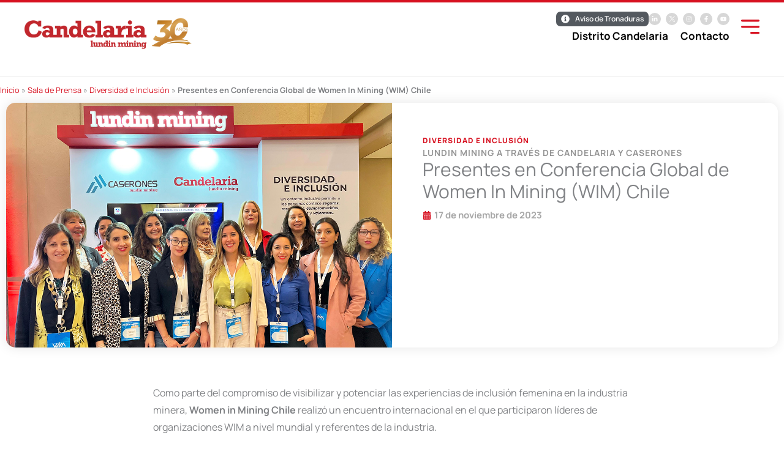

--- FILE ---
content_type: text/html; charset=UTF-8
request_url: https://www.distritocandelaria.cl/presentes-en-conferencia-global-de-women-in-mining-wim-chile/
body_size: 36428
content:
<!DOCTYPE html>
<html lang="es">
<head>
<meta charset="UTF-8">
<meta name="viewport" content="width=device-width, initial-scale=1">
	<link rel="profile" href="https://gmpg.org/xfn/11"> 
	<link rel="preload" href="https://www.distritocandelaria.cl/wp-content/astra-local-fonts/1/manrope/xn7gYHE41ni1AdIRggexSg.woff2" as="font" type="font/woff2" crossorigin><meta name='robots' content='index, follow, max-image-preview:large, max-snippet:-1, max-video-preview:-1' />

	<!-- This site is optimized with the Yoast SEO Premium plugin v26.6 (Yoast SEO v26.6) - https://yoast.com/wordpress/plugins/seo/ -->
	<title>Presentes en Conferencia Global de Women In Mining (WIM) Chile - Distrito Candelaria | Lundin Mining</title>
	<meta name="description" content="Women in Mining Chile realizó un encuentro internacional denominado “Minería del futuro: Mas allá de la inclusión y liderazgo”." />
	<link rel="canonical" href="https://www.distritocandelaria.cl/presentes-en-conferencia-global-de-women-in-mining-wim-chile/" />
	<meta property="og:locale" content="es_ES" />
	<meta property="og:type" content="article" />
	<meta property="og:title" content="Presentes en Conferencia Global de Women In Mining (WIM) Chile" />
	<meta property="og:description" content="Women in Mining Chile realizó un encuentro internacional denominado “Minería del futuro: Mas allá de la inclusión y liderazgo”." />
	<meta property="og:url" content="https://www.distritocandelaria.cl/presentes-en-conferencia-global-de-women-in-mining-wim-chile/" />
	<meta property="og:site_name" content="Distrito Candelaria | Lundin Mining" />
	<meta property="article:published_time" content="2023-11-17T13:57:35+00:00" />
	<meta property="article:modified_time" content="2023-11-17T14:57:55+00:00" />
	<meta property="og:image" content="https://www.distritocandelaria.cl/wp-content/uploads/2023/11/WIM-GrupoCandelariaCaserones.jpg" />
	<meta property="og:image:width" content="1200" />
	<meta property="og:image:height" content="721" />
	<meta property="og:image:type" content="image/jpeg" />
	<meta name="author" content="Carolina Pérez" />
	<meta name="twitter:card" content="summary_large_image" />
	<script type="application/ld+json" class="yoast-schema-graph">{"@context":"https://schema.org","@graph":[{"@type":"Article","@id":"https://www.distritocandelaria.cl/presentes-en-conferencia-global-de-women-in-mining-wim-chile/#article","isPartOf":{"@id":"https://www.distritocandelaria.cl/presentes-en-conferencia-global-de-women-in-mining-wim-chile/"},"author":{"name":"Carolina Pérez","@id":"https://www.distritocandelaria.cl/#/schema/person/2d16cb4a9323d7c2e97c59e8fd4300e0"},"headline":"Presentes en Conferencia Global de Women In Mining (WIM) Chile","datePublished":"2023-11-17T13:57:35+00:00","dateModified":"2023-11-17T14:57:55+00:00","mainEntityOfPage":{"@id":"https://www.distritocandelaria.cl/presentes-en-conferencia-global-de-women-in-mining-wim-chile/"},"wordCount":224,"commentCount":0,"publisher":{"@id":"https://www.distritocandelaria.cl/#organization"},"image":{"@id":"https://www.distritocandelaria.cl/presentes-en-conferencia-global-de-women-in-mining-wim-chile/#primaryimage"},"thumbnailUrl":"https://www.distritocandelaria.cl/wp-content/uploads/2023/11/WIM-GrupoCandelariaCaserones.jpg","articleSection":["Diversidad e Inclusión"],"inLanguage":"es","potentialAction":[{"@type":"CommentAction","name":"Comment","target":["https://www.distritocandelaria.cl/presentes-en-conferencia-global-de-women-in-mining-wim-chile/#respond"]}]},{"@type":"WebPage","@id":"https://www.distritocandelaria.cl/presentes-en-conferencia-global-de-women-in-mining-wim-chile/","url":"https://www.distritocandelaria.cl/presentes-en-conferencia-global-de-women-in-mining-wim-chile/","name":"Presentes en Conferencia Global de Women In Mining (WIM) Chile - Distrito Candelaria | Lundin Mining","isPartOf":{"@id":"https://www.distritocandelaria.cl/#website"},"primaryImageOfPage":{"@id":"https://www.distritocandelaria.cl/presentes-en-conferencia-global-de-women-in-mining-wim-chile/#primaryimage"},"image":{"@id":"https://www.distritocandelaria.cl/presentes-en-conferencia-global-de-women-in-mining-wim-chile/#primaryimage"},"thumbnailUrl":"https://www.distritocandelaria.cl/wp-content/uploads/2023/11/WIM-GrupoCandelariaCaserones.jpg","datePublished":"2023-11-17T13:57:35+00:00","dateModified":"2023-11-17T14:57:55+00:00","description":"Women in Mining Chile realizó un encuentro internacional denominado “Minería del futuro: Mas allá de la inclusión y liderazgo”.","breadcrumb":{"@id":"https://www.distritocandelaria.cl/presentes-en-conferencia-global-de-women-in-mining-wim-chile/#breadcrumb"},"inLanguage":"es","potentialAction":[{"@type":"ReadAction","target":["https://www.distritocandelaria.cl/presentes-en-conferencia-global-de-women-in-mining-wim-chile/"]}]},{"@type":"ImageObject","inLanguage":"es","@id":"https://www.distritocandelaria.cl/presentes-en-conferencia-global-de-women-in-mining-wim-chile/#primaryimage","url":"https://www.distritocandelaria.cl/wp-content/uploads/2023/11/WIM-GrupoCandelariaCaserones.jpg","contentUrl":"https://www.distritocandelaria.cl/wp-content/uploads/2023/11/WIM-GrupoCandelariaCaserones.jpg","width":1200,"height":721},{"@type":"BreadcrumbList","@id":"https://www.distritocandelaria.cl/presentes-en-conferencia-global-de-women-in-mining-wim-chile/#breadcrumb","itemListElement":[{"@type":"ListItem","position":1,"name":"Inicio","item":"https://www.distritocandelaria.cl/"},{"@type":"ListItem","position":2,"name":"Sala de Prensa","item":"https://www.distritocandelaria.cl/sala-de-prensa/"},{"@type":"ListItem","position":3,"name":"Diversidad e Inclusión","item":"https://www.distritocandelaria.cl/diversidad-e-inclusion-sala-de-prensa/"},{"@type":"ListItem","position":4,"name":"Presentes en Conferencia Global de Women In Mining (WIM) Chile"}]},{"@type":"WebSite","@id":"https://www.distritocandelaria.cl/#website","url":"https://www.distritocandelaria.cl/","name":"Distrito Candelaria | Lundin Mining","description":"Minera Candelaria, empresa cuprífera ubicada en Tierra Amarilla, región de Atacama, Chile","publisher":{"@id":"https://www.distritocandelaria.cl/#organization"},"potentialAction":[{"@type":"SearchAction","target":{"@type":"EntryPoint","urlTemplate":"https://www.distritocandelaria.cl/?s={search_term_string}"},"query-input":{"@type":"PropertyValueSpecification","valueRequired":true,"valueName":"search_term_string"}}],"inLanguage":"es"},{"@type":"Organization","@id":"https://www.distritocandelaria.cl/#organization","name":"Distrito Candelaria","url":"https://www.distritocandelaria.cl/","logo":{"@type":"ImageObject","inLanguage":"es","@id":"https://www.distritocandelaria.cl/#/schema/logo/image/","url":"https://www.distritocandelaria.cl/wp-content/uploads/2017/03/favicon.png","contentUrl":"https://www.distritocandelaria.cl/wp-content/uploads/2017/03/favicon.png","width":256,"height":256,"caption":"Distrito Candelaria"},"image":{"@id":"https://www.distritocandelaria.cl/#/schema/logo/image/"}},{"@type":"Person","@id":"https://www.distritocandelaria.cl/#/schema/person/2d16cb4a9323d7c2e97c59e8fd4300e0","name":"Carolina Pérez","image":{"@type":"ImageObject","inLanguage":"es","@id":"https://www.distritocandelaria.cl/#/schema/person/image/","url":"https://secure.gravatar.com/avatar/2b45a7ac8c5748c3813d30811fdae88cdfa5fce39e7ac5d6b4bb609170fdbb85?s=96&d=mm&r=g","contentUrl":"https://secure.gravatar.com/avatar/2b45a7ac8c5748c3813d30811fdae88cdfa5fce39e7ac5d6b4bb609170fdbb85?s=96&d=mm&r=g","caption":"Carolina Pérez"},"sameAs":["http://www.otroaire.cl"]}]}</script>
	<!-- / Yoast SEO Premium plugin. -->


<link rel="alternate" type="application/rss+xml" title="Distrito Candelaria | Lundin Mining &raquo; Feed" href="https://www.distritocandelaria.cl/feed/" />
<link rel="alternate" type="application/rss+xml" title="Distrito Candelaria | Lundin Mining &raquo; Feed de los comentarios" href="https://www.distritocandelaria.cl/comments/feed/" />
<link rel="alternate" type="application/rss+xml" title="Distrito Candelaria | Lundin Mining &raquo; Comentario Presentes en Conferencia Global de Women In Mining (WIM) Chile del feed" href="https://www.distritocandelaria.cl/presentes-en-conferencia-global-de-women-in-mining-wim-chile/feed/" />
<link rel="alternate" title="oEmbed (JSON)" type="application/json+oembed" href="https://www.distritocandelaria.cl/wp-json/oembed/1.0/embed?url=https%3A%2F%2Fwww.distritocandelaria.cl%2Fpresentes-en-conferencia-global-de-women-in-mining-wim-chile%2F" />
<link rel="alternate" title="oEmbed (XML)" type="text/xml+oembed" href="https://www.distritocandelaria.cl/wp-json/oembed/1.0/embed?url=https%3A%2F%2Fwww.distritocandelaria.cl%2Fpresentes-en-conferencia-global-de-women-in-mining-wim-chile%2F&#038;format=xml" />
<style id='wp-img-auto-sizes-contain-inline-css'>
img:is([sizes=auto i],[sizes^="auto," i]){contain-intrinsic-size:3000px 1500px}
/*# sourceURL=wp-img-auto-sizes-contain-inline-css */
</style>
<link rel='stylesheet' id='astra-theme-css-css' href='https://www.distritocandelaria.cl/wp-content/themes/astra/assets/css/minified/main.min.css?ver=4.11.18' media='all' />
<link data-minify="1" rel='stylesheet' id='astra-google-fonts-css' href='https://www.distritocandelaria.cl/wp-content/cache/min/1/wp-content/astra-local-fonts/1/astra-local-fonts.css?ver=1768515909' media='all' />
<link data-minify="1" rel='stylesheet' id='astra-theme-dynamic-css' href='https://www.distritocandelaria.cl/wp-content/cache/min/1/wp-content/uploads/astra/astra-theme-dynamic-css-post-41118.css?ver=1768521728' media='all' />
<link rel='stylesheet' id='la-icon-maneger-style-css' href='https://www.distritocandelaria.cl/wp-content/uploads/la_icon_sets/style.min.css?ver=6.9' media='all' />
<style id='wp-emoji-styles-inline-css'>

	img.wp-smiley, img.emoji {
		display: inline !important;
		border: none !important;
		box-shadow: none !important;
		height: 1em !important;
		width: 1em !important;
		margin: 0 0.07em !important;
		vertical-align: -0.1em !important;
		background: none !important;
		padding: 0 !important;
	}
/*# sourceURL=wp-emoji-styles-inline-css */
</style>
<style id='global-styles-inline-css'>
:root{--wp--preset--aspect-ratio--square: 1;--wp--preset--aspect-ratio--4-3: 4/3;--wp--preset--aspect-ratio--3-4: 3/4;--wp--preset--aspect-ratio--3-2: 3/2;--wp--preset--aspect-ratio--2-3: 2/3;--wp--preset--aspect-ratio--16-9: 16/9;--wp--preset--aspect-ratio--9-16: 9/16;--wp--preset--color--black: #000000;--wp--preset--color--cyan-bluish-gray: #abb8c3;--wp--preset--color--white: #ffffff;--wp--preset--color--pale-pink: #f78da7;--wp--preset--color--vivid-red: #cf2e2e;--wp--preset--color--luminous-vivid-orange: #ff6900;--wp--preset--color--luminous-vivid-amber: #fcb900;--wp--preset--color--light-green-cyan: #7bdcb5;--wp--preset--color--vivid-green-cyan: #00d084;--wp--preset--color--pale-cyan-blue: #8ed1fc;--wp--preset--color--vivid-cyan-blue: #0693e3;--wp--preset--color--vivid-purple: #9b51e0;--wp--preset--color--ast-global-color-0: var(--ast-global-color-0);--wp--preset--color--ast-global-color-1: var(--ast-global-color-1);--wp--preset--color--ast-global-color-2: var(--ast-global-color-2);--wp--preset--color--ast-global-color-3: var(--ast-global-color-3);--wp--preset--color--ast-global-color-4: var(--ast-global-color-4);--wp--preset--color--ast-global-color-5: var(--ast-global-color-5);--wp--preset--color--ast-global-color-6: var(--ast-global-color-6);--wp--preset--color--ast-global-color-7: var(--ast-global-color-7);--wp--preset--color--ast-global-color-8: var(--ast-global-color-8);--wp--preset--gradient--vivid-cyan-blue-to-vivid-purple: linear-gradient(135deg,rgb(6,147,227) 0%,rgb(155,81,224) 100%);--wp--preset--gradient--light-green-cyan-to-vivid-green-cyan: linear-gradient(135deg,rgb(122,220,180) 0%,rgb(0,208,130) 100%);--wp--preset--gradient--luminous-vivid-amber-to-luminous-vivid-orange: linear-gradient(135deg,rgb(252,185,0) 0%,rgb(255,105,0) 100%);--wp--preset--gradient--luminous-vivid-orange-to-vivid-red: linear-gradient(135deg,rgb(255,105,0) 0%,rgb(207,46,46) 100%);--wp--preset--gradient--very-light-gray-to-cyan-bluish-gray: linear-gradient(135deg,rgb(238,238,238) 0%,rgb(169,184,195) 100%);--wp--preset--gradient--cool-to-warm-spectrum: linear-gradient(135deg,rgb(74,234,220) 0%,rgb(151,120,209) 20%,rgb(207,42,186) 40%,rgb(238,44,130) 60%,rgb(251,105,98) 80%,rgb(254,248,76) 100%);--wp--preset--gradient--blush-light-purple: linear-gradient(135deg,rgb(255,206,236) 0%,rgb(152,150,240) 100%);--wp--preset--gradient--blush-bordeaux: linear-gradient(135deg,rgb(254,205,165) 0%,rgb(254,45,45) 50%,rgb(107,0,62) 100%);--wp--preset--gradient--luminous-dusk: linear-gradient(135deg,rgb(255,203,112) 0%,rgb(199,81,192) 50%,rgb(65,88,208) 100%);--wp--preset--gradient--pale-ocean: linear-gradient(135deg,rgb(255,245,203) 0%,rgb(182,227,212) 50%,rgb(51,167,181) 100%);--wp--preset--gradient--electric-grass: linear-gradient(135deg,rgb(202,248,128) 0%,rgb(113,206,126) 100%);--wp--preset--gradient--midnight: linear-gradient(135deg,rgb(2,3,129) 0%,rgb(40,116,252) 100%);--wp--preset--font-size--small: 13px;--wp--preset--font-size--medium: 20px;--wp--preset--font-size--large: 36px;--wp--preset--font-size--x-large: 42px;--wp--preset--spacing--20: 0.44rem;--wp--preset--spacing--30: 0.67rem;--wp--preset--spacing--40: 1rem;--wp--preset--spacing--50: 1.5rem;--wp--preset--spacing--60: 2.25rem;--wp--preset--spacing--70: 3.38rem;--wp--preset--spacing--80: 5.06rem;--wp--preset--shadow--natural: 6px 6px 9px rgba(0, 0, 0, 0.2);--wp--preset--shadow--deep: 12px 12px 50px rgba(0, 0, 0, 0.4);--wp--preset--shadow--sharp: 6px 6px 0px rgba(0, 0, 0, 0.2);--wp--preset--shadow--outlined: 6px 6px 0px -3px rgb(255, 255, 255), 6px 6px rgb(0, 0, 0);--wp--preset--shadow--crisp: 6px 6px 0px rgb(0, 0, 0);}:root { --wp--style--global--content-size: var(--wp--custom--ast-content-width-size);--wp--style--global--wide-size: var(--wp--custom--ast-wide-width-size); }:where(body) { margin: 0; }.wp-site-blocks > .alignleft { float: left; margin-right: 2em; }.wp-site-blocks > .alignright { float: right; margin-left: 2em; }.wp-site-blocks > .aligncenter { justify-content: center; margin-left: auto; margin-right: auto; }:where(.wp-site-blocks) > * { margin-block-start: 24px; margin-block-end: 0; }:where(.wp-site-blocks) > :first-child { margin-block-start: 0; }:where(.wp-site-blocks) > :last-child { margin-block-end: 0; }:root { --wp--style--block-gap: 24px; }:root :where(.is-layout-flow) > :first-child{margin-block-start: 0;}:root :where(.is-layout-flow) > :last-child{margin-block-end: 0;}:root :where(.is-layout-flow) > *{margin-block-start: 24px;margin-block-end: 0;}:root :where(.is-layout-constrained) > :first-child{margin-block-start: 0;}:root :where(.is-layout-constrained) > :last-child{margin-block-end: 0;}:root :where(.is-layout-constrained) > *{margin-block-start: 24px;margin-block-end: 0;}:root :where(.is-layout-flex){gap: 24px;}:root :where(.is-layout-grid){gap: 24px;}.is-layout-flow > .alignleft{float: left;margin-inline-start: 0;margin-inline-end: 2em;}.is-layout-flow > .alignright{float: right;margin-inline-start: 2em;margin-inline-end: 0;}.is-layout-flow > .aligncenter{margin-left: auto !important;margin-right: auto !important;}.is-layout-constrained > .alignleft{float: left;margin-inline-start: 0;margin-inline-end: 2em;}.is-layout-constrained > .alignright{float: right;margin-inline-start: 2em;margin-inline-end: 0;}.is-layout-constrained > .aligncenter{margin-left: auto !important;margin-right: auto !important;}.is-layout-constrained > :where(:not(.alignleft):not(.alignright):not(.alignfull)){max-width: var(--wp--style--global--content-size);margin-left: auto !important;margin-right: auto !important;}.is-layout-constrained > .alignwide{max-width: var(--wp--style--global--wide-size);}body .is-layout-flex{display: flex;}.is-layout-flex{flex-wrap: wrap;align-items: center;}.is-layout-flex > :is(*, div){margin: 0;}body .is-layout-grid{display: grid;}.is-layout-grid > :is(*, div){margin: 0;}body{padding-top: 0px;padding-right: 0px;padding-bottom: 0px;padding-left: 0px;}a:where(:not(.wp-element-button)){text-decoration: none;}:root :where(.wp-element-button, .wp-block-button__link){background-color: #32373c;border-width: 0;color: #fff;font-family: inherit;font-size: inherit;font-style: inherit;font-weight: inherit;letter-spacing: inherit;line-height: inherit;padding-top: calc(0.667em + 2px);padding-right: calc(1.333em + 2px);padding-bottom: calc(0.667em + 2px);padding-left: calc(1.333em + 2px);text-decoration: none;text-transform: inherit;}.has-black-color{color: var(--wp--preset--color--black) !important;}.has-cyan-bluish-gray-color{color: var(--wp--preset--color--cyan-bluish-gray) !important;}.has-white-color{color: var(--wp--preset--color--white) !important;}.has-pale-pink-color{color: var(--wp--preset--color--pale-pink) !important;}.has-vivid-red-color{color: var(--wp--preset--color--vivid-red) !important;}.has-luminous-vivid-orange-color{color: var(--wp--preset--color--luminous-vivid-orange) !important;}.has-luminous-vivid-amber-color{color: var(--wp--preset--color--luminous-vivid-amber) !important;}.has-light-green-cyan-color{color: var(--wp--preset--color--light-green-cyan) !important;}.has-vivid-green-cyan-color{color: var(--wp--preset--color--vivid-green-cyan) !important;}.has-pale-cyan-blue-color{color: var(--wp--preset--color--pale-cyan-blue) !important;}.has-vivid-cyan-blue-color{color: var(--wp--preset--color--vivid-cyan-blue) !important;}.has-vivid-purple-color{color: var(--wp--preset--color--vivid-purple) !important;}.has-ast-global-color-0-color{color: var(--wp--preset--color--ast-global-color-0) !important;}.has-ast-global-color-1-color{color: var(--wp--preset--color--ast-global-color-1) !important;}.has-ast-global-color-2-color{color: var(--wp--preset--color--ast-global-color-2) !important;}.has-ast-global-color-3-color{color: var(--wp--preset--color--ast-global-color-3) !important;}.has-ast-global-color-4-color{color: var(--wp--preset--color--ast-global-color-4) !important;}.has-ast-global-color-5-color{color: var(--wp--preset--color--ast-global-color-5) !important;}.has-ast-global-color-6-color{color: var(--wp--preset--color--ast-global-color-6) !important;}.has-ast-global-color-7-color{color: var(--wp--preset--color--ast-global-color-7) !important;}.has-ast-global-color-8-color{color: var(--wp--preset--color--ast-global-color-8) !important;}.has-black-background-color{background-color: var(--wp--preset--color--black) !important;}.has-cyan-bluish-gray-background-color{background-color: var(--wp--preset--color--cyan-bluish-gray) !important;}.has-white-background-color{background-color: var(--wp--preset--color--white) !important;}.has-pale-pink-background-color{background-color: var(--wp--preset--color--pale-pink) !important;}.has-vivid-red-background-color{background-color: var(--wp--preset--color--vivid-red) !important;}.has-luminous-vivid-orange-background-color{background-color: var(--wp--preset--color--luminous-vivid-orange) !important;}.has-luminous-vivid-amber-background-color{background-color: var(--wp--preset--color--luminous-vivid-amber) !important;}.has-light-green-cyan-background-color{background-color: var(--wp--preset--color--light-green-cyan) !important;}.has-vivid-green-cyan-background-color{background-color: var(--wp--preset--color--vivid-green-cyan) !important;}.has-pale-cyan-blue-background-color{background-color: var(--wp--preset--color--pale-cyan-blue) !important;}.has-vivid-cyan-blue-background-color{background-color: var(--wp--preset--color--vivid-cyan-blue) !important;}.has-vivid-purple-background-color{background-color: var(--wp--preset--color--vivid-purple) !important;}.has-ast-global-color-0-background-color{background-color: var(--wp--preset--color--ast-global-color-0) !important;}.has-ast-global-color-1-background-color{background-color: var(--wp--preset--color--ast-global-color-1) !important;}.has-ast-global-color-2-background-color{background-color: var(--wp--preset--color--ast-global-color-2) !important;}.has-ast-global-color-3-background-color{background-color: var(--wp--preset--color--ast-global-color-3) !important;}.has-ast-global-color-4-background-color{background-color: var(--wp--preset--color--ast-global-color-4) !important;}.has-ast-global-color-5-background-color{background-color: var(--wp--preset--color--ast-global-color-5) !important;}.has-ast-global-color-6-background-color{background-color: var(--wp--preset--color--ast-global-color-6) !important;}.has-ast-global-color-7-background-color{background-color: var(--wp--preset--color--ast-global-color-7) !important;}.has-ast-global-color-8-background-color{background-color: var(--wp--preset--color--ast-global-color-8) !important;}.has-black-border-color{border-color: var(--wp--preset--color--black) !important;}.has-cyan-bluish-gray-border-color{border-color: var(--wp--preset--color--cyan-bluish-gray) !important;}.has-white-border-color{border-color: var(--wp--preset--color--white) !important;}.has-pale-pink-border-color{border-color: var(--wp--preset--color--pale-pink) !important;}.has-vivid-red-border-color{border-color: var(--wp--preset--color--vivid-red) !important;}.has-luminous-vivid-orange-border-color{border-color: var(--wp--preset--color--luminous-vivid-orange) !important;}.has-luminous-vivid-amber-border-color{border-color: var(--wp--preset--color--luminous-vivid-amber) !important;}.has-light-green-cyan-border-color{border-color: var(--wp--preset--color--light-green-cyan) !important;}.has-vivid-green-cyan-border-color{border-color: var(--wp--preset--color--vivid-green-cyan) !important;}.has-pale-cyan-blue-border-color{border-color: var(--wp--preset--color--pale-cyan-blue) !important;}.has-vivid-cyan-blue-border-color{border-color: var(--wp--preset--color--vivid-cyan-blue) !important;}.has-vivid-purple-border-color{border-color: var(--wp--preset--color--vivid-purple) !important;}.has-ast-global-color-0-border-color{border-color: var(--wp--preset--color--ast-global-color-0) !important;}.has-ast-global-color-1-border-color{border-color: var(--wp--preset--color--ast-global-color-1) !important;}.has-ast-global-color-2-border-color{border-color: var(--wp--preset--color--ast-global-color-2) !important;}.has-ast-global-color-3-border-color{border-color: var(--wp--preset--color--ast-global-color-3) !important;}.has-ast-global-color-4-border-color{border-color: var(--wp--preset--color--ast-global-color-4) !important;}.has-ast-global-color-5-border-color{border-color: var(--wp--preset--color--ast-global-color-5) !important;}.has-ast-global-color-6-border-color{border-color: var(--wp--preset--color--ast-global-color-6) !important;}.has-ast-global-color-7-border-color{border-color: var(--wp--preset--color--ast-global-color-7) !important;}.has-ast-global-color-8-border-color{border-color: var(--wp--preset--color--ast-global-color-8) !important;}.has-vivid-cyan-blue-to-vivid-purple-gradient-background{background: var(--wp--preset--gradient--vivid-cyan-blue-to-vivid-purple) !important;}.has-light-green-cyan-to-vivid-green-cyan-gradient-background{background: var(--wp--preset--gradient--light-green-cyan-to-vivid-green-cyan) !important;}.has-luminous-vivid-amber-to-luminous-vivid-orange-gradient-background{background: var(--wp--preset--gradient--luminous-vivid-amber-to-luminous-vivid-orange) !important;}.has-luminous-vivid-orange-to-vivid-red-gradient-background{background: var(--wp--preset--gradient--luminous-vivid-orange-to-vivid-red) !important;}.has-very-light-gray-to-cyan-bluish-gray-gradient-background{background: var(--wp--preset--gradient--very-light-gray-to-cyan-bluish-gray) !important;}.has-cool-to-warm-spectrum-gradient-background{background: var(--wp--preset--gradient--cool-to-warm-spectrum) !important;}.has-blush-light-purple-gradient-background{background: var(--wp--preset--gradient--blush-light-purple) !important;}.has-blush-bordeaux-gradient-background{background: var(--wp--preset--gradient--blush-bordeaux) !important;}.has-luminous-dusk-gradient-background{background: var(--wp--preset--gradient--luminous-dusk) !important;}.has-pale-ocean-gradient-background{background: var(--wp--preset--gradient--pale-ocean) !important;}.has-electric-grass-gradient-background{background: var(--wp--preset--gradient--electric-grass) !important;}.has-midnight-gradient-background{background: var(--wp--preset--gradient--midnight) !important;}.has-small-font-size{font-size: var(--wp--preset--font-size--small) !important;}.has-medium-font-size{font-size: var(--wp--preset--font-size--medium) !important;}.has-large-font-size{font-size: var(--wp--preset--font-size--large) !important;}.has-x-large-font-size{font-size: var(--wp--preset--font-size--x-large) !important;}
:root :where(.wp-block-pullquote){font-size: 1.5em;line-height: 1.6;}
/*# sourceURL=global-styles-inline-css */
</style>
<link rel='stylesheet' id='ae-pro-css-css' href='https://www.distritocandelaria.cl/wp-content/plugins/anywhere-elementor-pro/includes/assets/css/ae-pro.min.css?ver=2.29.1' media='all' />
<link rel='stylesheet' id='sf_styles-css' href='https://www.distritocandelaria.cl/wp-content/plugins/superfly-menu/css/public.min.css?ver=6.9' media='all' />
<link data-minify="1" rel='stylesheet' id='jet-fb-option-field-select-css' href='https://www.distritocandelaria.cl/wp-content/cache/min/1/wp-content/plugins/jetformbuilder/modules/option-field/assets/build/select.css?ver=1768515909' media='all' />
<link data-minify="1" rel='stylesheet' id='jet-fb-option-field-checkbox-css' href='https://www.distritocandelaria.cl/wp-content/cache/min/1/wp-content/plugins/jetformbuilder/modules/option-field/assets/build/checkbox.css?ver=1768515909' media='all' />
<link data-minify="1" rel='stylesheet' id='jet-fb-option-field-radio-css' href='https://www.distritocandelaria.cl/wp-content/cache/min/1/wp-content/plugins/jetformbuilder/modules/option-field/assets/build/radio.css?ver=1768515909' media='all' />
<link data-minify="1" rel='stylesheet' id='jet-fb-advanced-choices-css' href='https://www.distritocandelaria.cl/wp-content/cache/min/1/wp-content/plugins/jetformbuilder/modules/advanced-choices/assets/build/main.css?ver=1768515909' media='all' />
<link data-minify="1" rel='stylesheet' id='jet-fb-wysiwyg-css' href='https://www.distritocandelaria.cl/wp-content/cache/min/1/wp-content/plugins/jetformbuilder/modules/wysiwyg/assets/build/wysiwyg.css?ver=1768515909' media='all' />
<link data-minify="1" rel='stylesheet' id='jet-fb-switcher-css' href='https://www.distritocandelaria.cl/wp-content/cache/min/1/wp-content/plugins/jetformbuilder/modules/switcher/assets/build/switcher.css?ver=1768515909' media='all' />
<link data-minify="1" rel='stylesheet' id='astra-addon-css-css' href='https://www.distritocandelaria.cl/wp-content/cache/min/1/wp-content/uploads/astra-addon/astra-addon-695bc2153844b1-75253466.css?ver=1768515909' media='all' />
<link data-minify="1" rel='stylesheet' id='astra-addon-dynamic-css' href='https://www.distritocandelaria.cl/wp-content/cache/min/1/wp-content/uploads/astra-addon/astra-addon-dynamic-css-post-41118.css?ver=1768521728' media='all' />
<link rel='stylesheet' id='elementor-frontend-css' href='https://www.distritocandelaria.cl/wp-content/uploads/elementor/css/custom-frontend.min.css?ver=1768503596' media='all' />
<style id='elementor-frontend-inline-css'>
.elementor-27297 .elementor-element.elementor-element-cef5ad5:not(.elementor-motion-effects-element-type-background), .elementor-27297 .elementor-element.elementor-element-cef5ad5 > .elementor-motion-effects-container > .elementor-motion-effects-layer{background-image:url("https://www.distritocandelaria.cl/wp-content/uploads/2023/11/WIM-GrupoCandelariaCaserones.jpg");}
/*# sourceURL=elementor-frontend-inline-css */
</style>
<link rel='stylesheet' id='elementor-post-28783-css' href='https://www.distritocandelaria.cl/wp-content/uploads/elementor/css/post-28783.css?ver=1768503596' media='all' />
<link data-minify="1" rel='stylesheet' id='jet-popup-frontend-css' href='https://www.distritocandelaria.cl/wp-content/cache/min/1/wp-content/plugins/jet-popup/assets/css/jet-popup-frontend.css?ver=1768515909' media='all' />
<link rel='stylesheet' id='widget-image-css' href='https://www.distritocandelaria.cl/wp-content/plugins/elementor/assets/css/widget-image.min.css?ver=3.34.0' media='all' />
<link rel='stylesheet' id='widget-icon-list-css' href='https://www.distritocandelaria.cl/wp-content/uploads/elementor/css/custom-widget-icon-list.min.css?ver=1768503596' media='all' />
<link rel='stylesheet' id='widget-social-icons-css' href='https://www.distritocandelaria.cl/wp-content/plugins/elementor/assets/css/widget-social-icons.min.css?ver=3.34.0' media='all' />
<link rel='stylesheet' id='e-apple-webkit-css' href='https://www.distritocandelaria.cl/wp-content/uploads/elementor/css/custom-apple-webkit.min.css?ver=1768503596' media='all' />
<link rel='stylesheet' id='widget-nav-menu-css' href='https://www.distritocandelaria.cl/wp-content/uploads/elementor/css/custom-pro-widget-nav-menu.min.css?ver=1768503596' media='all' />
<link rel='stylesheet' id='e-animation-pop-css' href='https://www.distritocandelaria.cl/wp-content/plugins/elementor/assets/lib/animations/styles/e-animation-pop.min.css?ver=3.34.0' media='all' />
<link rel='stylesheet' id='e-sticky-css' href='https://www.distritocandelaria.cl/wp-content/plugins/elementor-pro/assets/css/modules/sticky.min.css?ver=3.34.0' media='all' />
<link rel='stylesheet' id='widget-heading-css' href='https://www.distritocandelaria.cl/wp-content/plugins/elementor/assets/css/widget-heading.min.css?ver=3.34.0' media='all' />
<link rel='stylesheet' id='widget-form-css' href='https://www.distritocandelaria.cl/wp-content/plugins/elementor-pro/assets/css/widget-form.min.css?ver=3.34.0' media='all' />
<link data-minify="1" rel='stylesheet' id='swiper-css' href='https://www.distritocandelaria.cl/wp-content/cache/min/1/wp-content/plugins/elementor/assets/lib/swiper/v8/css/swiper.min.css?ver=1768516020' media='all' />
<link rel='stylesheet' id='e-swiper-css' href='https://www.distritocandelaria.cl/wp-content/plugins/elementor/assets/css/conditionals/e-swiper.min.css?ver=3.34.0' media='all' />
<link rel='stylesheet' id='widget-post-info-css' href='https://www.distritocandelaria.cl/wp-content/plugins/elementor-pro/assets/css/widget-post-info.min.css?ver=3.34.0' media='all' />
<link rel='stylesheet' id='elementor-post-25915-css' href='https://www.distritocandelaria.cl/wp-content/uploads/elementor/css/post-25915.css?ver=1768503572' media='all' />
<link data-minify="1" rel='stylesheet' id='dashicons-css' href='https://www.distritocandelaria.cl/wp-content/cache/min/1/wp-includes/css/dashicons.min.css?ver=1768515909' media='all' />
<link rel='stylesheet' id='uael-frontend-css' href='https://www.distritocandelaria.cl/wp-content/plugins/ultimate-elementor/assets/min-css/uael-frontend.min.css?ver=1.42.1' media='all' />
<link rel='stylesheet' id='uael-teammember-social-icons-css' href='https://www.distritocandelaria.cl/wp-content/plugins/elementor/assets/css/widget-social-icons.min.css?ver=3.24.0' media='all' />
<link data-minify="1" rel='stylesheet' id='uael-social-share-icons-brands-css' href='https://www.distritocandelaria.cl/wp-content/cache/min/1/wp-content/plugins/elementor/assets/lib/font-awesome/css/brands.css?ver=1768515909' media='all' />
<link data-minify="1" rel='stylesheet' id='uael-social-share-icons-fontawesome-css' href='https://www.distritocandelaria.cl/wp-content/cache/min/1/wp-content/plugins/elementor/assets/lib/font-awesome/css/fontawesome.css?ver=1768515909' media='all' />
<link data-minify="1" rel='stylesheet' id='uael-nav-menu-icons-css' href='https://www.distritocandelaria.cl/wp-content/cache/min/1/wp-content/plugins/elementor/assets/lib/font-awesome/css/solid.css?ver=1768515909' media='all' />
<link data-minify="1" rel='stylesheet' id='jet-blog-css' href='https://www.distritocandelaria.cl/wp-content/cache/min/1/wp-content/plugins/jet-blog/assets/css/jet-blog.css?ver=1768515909' media='all' />
<link data-minify="1" rel='stylesheet' id='jet-engine-frontend-css' href='https://www.distritocandelaria.cl/wp-content/cache/min/1/wp-content/plugins/jet-engine/assets/css/frontend.css?ver=1768515909' media='all' />
<link rel='stylesheet' id='elementor-post-41118-css' href='https://www.distritocandelaria.cl/wp-content/uploads/elementor/css/post-41118.css?ver=1768509622' media='all' />
<link rel='stylesheet' id='elementor-post-25916-css' href='https://www.distritocandelaria.cl/wp-content/uploads/elementor/css/post-25916.css?ver=1768503572' media='all' />
<link rel='stylesheet' id='elementor-post-26027-css' href='https://www.distritocandelaria.cl/wp-content/uploads/elementor/css/post-26027.css?ver=1768503572' media='all' />
<link rel='stylesheet' id='elementor-post-27297-css' href='https://www.distritocandelaria.cl/wp-content/uploads/elementor/css/post-27297.css?ver=1768503571' media='all' />
<link rel='stylesheet' id='elementor-post-26850-css' href='https://www.distritocandelaria.cl/wp-content/uploads/elementor/css/post-26850.css?ver=1768503596' media='all' />
<link rel='stylesheet' id='distrito-candelaria-theme-theme-css-css' href='https://www.distritocandelaria.cl/wp-content/themes/distrito-candelaria/style.css?ver=1.0' media='all' />
<link rel='stylesheet' id='eael-general-css' href='https://www.distritocandelaria.cl/wp-content/plugins/essential-addons-for-elementor-lite/assets/front-end/css/view/general.min.css?ver=6.5.5' media='all' />
<link data-minify="1" rel='stylesheet' id='elementor-gf-local-roboto-css' href='https://www.distritocandelaria.cl/wp-content/cache/min/1/wp-content/uploads/elementor/google-fonts/css/roboto.css?ver=1768515909' media='all' />
<link data-minify="1" rel='stylesheet' id='elementor-gf-local-robotoslab-css' href='https://www.distritocandelaria.cl/wp-content/cache/min/1/wp-content/uploads/elementor/google-fonts/css/robotoslab.css?ver=1768515909' media='all' />
<link data-minify="1" rel='stylesheet' id='elementor-gf-local-manrope-css' href='https://www.distritocandelaria.cl/wp-content/cache/min/1/wp-content/uploads/elementor/google-fonts/css/manrope.css?ver=1768515909' media='all' />
<!--n2css--><!--n2js--><script src="https://www.distritocandelaria.cl/wp-includes/js/jquery/jquery.min.js?ver=3.7.1" id="jquery-core-js"></script>
<script src="https://www.distritocandelaria.cl/wp-includes/js/jquery/jquery-migrate.min.js?ver=3.4.1" id="jquery-migrate-js"></script>
<script src="https://www.distritocandelaria.cl/wp-content/themes/astra/assets/js/minified/flexibility.min.js?ver=4.11.18" id="astra-flexibility-js" data-rocket-defer defer></script>
<script id="astra-flexibility-js-after">
flexibility(document.documentElement);
//# sourceURL=astra-flexibility-js-after
</script>
<script data-minify="1" src="https://www.distritocandelaria.cl/wp-content/cache/min/1/wp-content/plugins/superfly-menu/includes/vendor/looks_awesome/icon_manager/js/md5.js?ver=1768515909" id="la-icon-manager-md5-js" data-rocket-defer defer></script>
<script data-minify="1" src="https://www.distritocandelaria.cl/wp-content/cache/min/1/wp-content/plugins/superfly-menu/includes/vendor/looks_awesome/icon_manager/js/util.js?ver=1768515909" id="la-icon-manager-util-js" data-rocket-defer defer></script>
<script id="sf_main-js-extra">
var SF_Opts = {"wp_menu_id":"2","social":[],"search":"no","blur":"no","fade":"no","test_mode":"no","hide_def":"no","mob_nav":"no","dynamic":"no","parent_ignore":"no","sidebar_style":"side","sidebar_behaviour":"slide","alt_menu":"","sidebar_pos":"left","width_panel_1":"300","width_panel_2":"300","width_panel_3":"300","width_panel_4":"300","base_color":"#FFF","opening_type":"click","sub_type":"flyout","video_bg":"","video_mob":"no","video_preload":"no","sub_mob_type":"dropdown","sub_opening_type":"hover","label":"metro","label_top":"0px","label_size":"53","label_vis":"no","item_padding":"13","bg":"","path":"https://www.distritocandelaria.cl/wp-content/plugins/superfly-menu/img/","menu":"{\"2\":{\"term_id\":2,\"name\":\"Main Menu\",\"loc\":{\"pages\":{\"47\":1,\"104\":1,\"109\":1,\"111\":1,\"113\":1,\"115\":1,\"118\":1,\"120\":1,\"123\":1,\"135\":1,\"164\":1,\"166\":1,\"168\":1,\"172\":1,\"178\":1,\"207\":1,\"214\":1,\"1571\":1,\"3451\":1,\"3628\":1,\"3672\":1,\"7711\":1,\"8611\":1,\"19014\":1,\"19574\":1,\"20969\":1,\"21571\":1,\"23129\":1,\"24264\":1,\"25080\":1,\"25116\":1,\"25121\":1,\"25366\":1},\"cposts\":{\"astra-advanced-hook\":1},\"cats\":{\"1\":1,\"124\":1,\"125\":1},\"taxes\":{},\"langs\":{},\"wp_pages\":{\"front\":1,\"home\":1,\"archive\":1,\"single\":1,\"forbidden\":1,\"search\":1},\"ids\":[\"\"]},\"isDef\":true}}","togglers":"#float-main-menu","subMenuSupport":"yes","subMenuSelector":"sub-menu, children","eventsInterval":"51","activeClassSelector":"current-menu-item","allowedTags":"DIV, NAV, UL, OL, LI, A, P, H1, H2, H3, H4, SPAN","menuData":[],"siteBase":"https://www.distritocandelaria.cl","plugin_ver":"5.0.14"};
//# sourceURL=sf_main-js-extra
</script>
<script src="https://www.distritocandelaria.cl/wp-content/plugins/superfly-menu/js/public.min.js?ver=5.0.14" id="sf_main-js" data-rocket-defer defer></script>
<link rel="https://api.w.org/" href="https://www.distritocandelaria.cl/wp-json/" /><link rel="alternate" title="JSON" type="application/json" href="https://www.distritocandelaria.cl/wp-json/wp/v2/posts/41118" /><link rel="EditURI" type="application/rsd+xml" title="RSD" href="https://www.distritocandelaria.cl/xmlrpc.php?rsd" />
<meta name="generator" content="WordPress 6.9" />
<link rel='shortlink' href='https://www.distritocandelaria.cl/?p=41118' />
<script>

    // global
    window.SFM_is_mobile = (function () {
        var n = navigator.userAgent;
        var reg = new RegExp('Android\s([0-9\.]*)')
        var match = n.toLowerCase().match(reg);
        var android =  match ? parseFloat(match[1]) : false;
        if (android && android < 3.6) return

        return n.match(/Android|BlackBerry|IEMobile|iPhone|iPad|iPod|Opera Mini/i)
    })();

    window.SFM_current_page_menu = '2';

    (function(){

        var mob_bar = '';
        var pos = 'left';
        var iconbar = '';

        var SFM_skew_disabled = ( function( ) {
            var window_width = window.innerWidth;
            var sfm_width = 300;
            if ( sfm_width * 2 >= window_width ) {
                return true;
            }
            return false;
        } )( );

        var classes = SFM_is_mobile ? 'sfm-mobile' : 'sfm-desktop';
        var html = document.getElementsByTagName('html')[0]; // pointer
        classes += mob_bar ? ' sfm-mob-nav' : '';
        classes += ' sfm-pos-' + pos;
        classes += iconbar ? ' sfm-bar' : '';
		classes += SFM_skew_disabled ? ' sfm-skew-disabled' : '';

        html.className = html.className == '' ?  classes : html.className + ' ' + classes;

    })();
</script>
<style type="text/css" id="superfly-dynamic">
    @font-face {
        font-family: 'sfm-icomoon';
        src:url('https://www.distritocandelaria.cl/wp-content/plugins/superfly-menu/img/fonts/icomoon.eot?wehgh4');
        src: url('https://www.distritocandelaria.cl/wp-content/plugins/superfly-menu/img/fonts/icomoon.svg?wehgh4#icomoon') format('svg'),
        url('https://www.distritocandelaria.cl/wp-content/plugins/superfly-menu/img/fonts/icomoon.eot?#iefixwehgh4') format('embedded-opentype'),
        url('https://www.distritocandelaria.cl/wp-content/plugins/superfly-menu/img/fonts/icomoon.woff?wehgh4') format('woff'),
        url('https://www.distritocandelaria.cl/wp-content/plugins/superfly-menu/img/fonts/icomoon.ttf?wehgh4') format('truetype');
        font-weight: normal;
        font-style: normal;
        font-display: swap;
    }
        .sfm-navicon, .sfm-navicon:after, .sfm-navicon:before, .sfm-sidebar-close:before, .sfm-sidebar-close:after {
        height: 1px !important;
    }
    .sfm-label-square .sfm-navicon-button, .sfm-label-rsquare .sfm-navicon-button, .sfm-label-circle .sfm-navicon-button {
    border-width: 1px !important;
    }

    .sfm-vertical-nav .sfm-submenu-visible > a .sfm-sm-indicator i:after {
    -webkit-transform: rotate(180deg);
    transform: rotate(180deg);
    }

    #sfm-mob-navbar .sfm-navicon-button:after {
    /*width: 30px;*/
    }

    .sfm-pos-right .sfm-vertical-nav .sfm-has-child-menu > a:before {
    display: none;
    }

    #sfm-sidebar.sfm-vertical-nav .sfm-menu .sfm-sm-indicator {
    /*background: rgba(255,255,255,0.085);*/
    }

    .sfm-pos-right #sfm-sidebar.sfm-vertical-nav .sfm-menu li a {
    /*padding-left: 10px !important;*/
    }

    .sfm-pos-right #sfm-sidebar.sfm-vertical-nav .sfm-sm-indicator {
    left: auto;
    right: 0;
    }

    #sfm-sidebar.sfm-compact .sfm-nav {
    min-height: 50vh;
    height: auto;
    max-height: none;
    margin-top: 0px;
    }

    #sfm-sidebar.sfm-compact  input[type=search] {
    font-size: 16px;
    }
    /*}*/

            #sfm-sidebar .sfm-sidebar-bg, #sfm-sidebar .sfm-social {
        background-color: #FFF !important;
        }

            #sfm-sidebar .sfm-logo img {
        max-height: 150px;
        }
    

    #sfm-sidebar, .sfm-sidebar-bg, #sfm-sidebar .sfm-nav, #sfm-sidebar .sfm-widget, #sfm-sidebar .sfm-logo, #sfm-sidebar .sfm-social, .sfm-style-toolbar .sfm-copy {
    width: 300px;
    }
        #sfm-sidebar:not(.sfm-iconbar) .sfm-menu li > a span{
        max-width: calc(300px - 80px);    }
    #sfm-sidebar .sfm-social {
    background-color: transparent !important;
    }

    

        @media only screen and (min-width: 800px) {
        #sfm-sidebar .sfm-menu-level-0 li > a:before,
        #sfm-sidebar .sfm-menu-level-0 .sfm-active-item > a:before,
        #sfm-sidebar .sfm-menu-level-0 .sfm-active-smooth > a:before {
        background-color: rgb(230, 230, 230);
        }
    }

    #sfm-sidebar .sfm-view-level-1 .sfm-menu a:before,
    #sfm-sidebar .sfm-view-level-1 .sfm-menu .sfm-active-item a:before {
    background-color: rgb(240, 240, 240);
    }

    #sfm-sidebar .sfm-view-level-2 .sfm-menu a:before,
    #sfm-sidebar .sfm-view-level-2 .sfm-menu .sfm-active-item a:before {
    background-color: rgb(250, 250, 250);
    }

    #sfm-sidebar .sfm-view-level-3 .sfm-menu a:before,
    #sfm-sidebar .sfm-view-level-3 .sfm-menu .sfm-active-item a:before {
    background-color: #FFF;
    }
    
    
    
        #sfm-sidebar .sfm-menu li:hover > a span,
    #sfm-sidebar .sfm-menu li > a:focus span,
    #sfm-sidebar .sfm-menu li:hover > a img,
    #sfm-sidebar .sfm-menu li > a:focus img,
    #sfm-sidebar .sfm-menu li:hover > a .la_icon,
    #sfm-sidebar .sfm-menu li > a:focus .la_icon,
    #sfm-sidebar .sfm-menu li.sfm-submenu-visible > a img,
    #sfm-sidebar .sfm-menu li.sfm-submenu-visible > a .la_icon,
    #sfm-sidebar .sfm-menu li.sfm-submenu-visible > a span {
    right: -2px;
    left: auto;
    }

    .sfm-pos-right .sfm-sub-flyout #sfm-sidebar .sfm-menu li > a:focus span,
    .sfm-pos-right .sfm-sub-flyout #sfm-sidebar .sfm-menu li:hover > a span,
    .sfm-pos-right .sfm-sub-flyout #sfm-sidebar .sfm-menu li:hover > a img,
    .sfm-pos-right .sfm-sub-flyout #sfm-sidebar .sfm-menu li > a:focus img,
    .sfm-pos-right .sfm-sub-flyout #sfm-sidebar .sfm-menu li.sfm-submenu-visible > a img,
    .sfm-pos-right .sfm-sub-flyout #sfm-sidebar .sfm-menu li.sfm-submenu-visible > a span {
    right: 2px;
    left: auto;
    }

        #sfm-sidebar .sfm-menu li a,
        #sfm-sidebar .sfm-chapter,
        #sfm-sidebar .widget-area,
        .sfm-search-form input {
        padding-left: 15% !important;
        }

        .sfm-pos-right .sfm-sub-flyout #sfm-sidebar .sfm-menu li a,
        .sfm-pos-right .sfm-sub-flyout #sfm-sidebar .sfm-view .sfm-back-parent,
        .sfm-pos-right .sfm-sub-flyout #sfm-sidebar .sfm-chapter,
        .sfm-pos-right .sfm-sub-flyout #sfm-sidebar .widget-area,
        .sfm-pos-right .sfm-sub-flyout .sfm-search-form input {
        padding-left: 19% !important;
        }
                #sfm-sidebar .sfm-child-menu.sfm-menu-level-1 li a {
        padding-left: 17% !important;
        }
        #sfm-sidebar .sfm-child-menu.sfm-menu-level-2 li a {
        padding-left: 19% !important;
        }
    
        #sfm-sidebar.sfm-compact .sfm-social li {
        text-align: left;
        }

        #sfm-sidebar.sfm-compact .sfm-social:before {
        right: auto;
        left: auto;
        left: 10%;
        }

                #sfm-sidebar:after {
    display: none !important;
    }

    


    #sfm-sidebar,
    .sfm-pos-right .sfm-sidebar-slide.sfm-body-pushed #sfm-mob-navbar {
    -webkit-transform: translate3d(-300px,0,0);
    transform: translate3d(-300px,0,0);
    }


    .sfm-pos-right #sfm-sidebar, .sfm-sidebar-slide.sfm-body-pushed #sfm-mob-navbar {
    -webkit-transform: translate3d(300px,0,0);
    transform: translate3d(300px,0,0);
    }



    .sfm-pos-left #sfm-sidebar .sfm-view-level-1 {
    left: 300px;
    width: 300px;
    -webkit-transform: translate3d(-300px,0,0);
    transform: translate3d(-300px,0,0);
    }

    #sfm-sidebar .sfm-view-level-1 .sfm-menu {
         width: 300px;
    }
    #sfm-sidebar .sfm-view-level-2 .sfm-menu {
         width: 300px;
    }
    #sfm-sidebar .sfm-view-level-3 .sfm-menu {
         width: 300px;
    }

    .sfm-pos-right #sfm-sidebar .sfm-view-level-1 {
    left: auto;
    right: 300px;
    width: 300px;
    -webkit-transform: translate3d(300px,0,0);
    transform: translate3d(300px,0,0);
    }

    .sfm-pos-left #sfm-sidebar .sfm-view-level-2 {
    left: 600px;
    width: 300px;
    -webkit-transform: translate3d(-900px,0,0);
    transform: translate3d(-900px,0,0);
    }

    .sfm-pos-right #sfm-sidebar .sfm-view-level-2
    {
    left: auto;
    right: 600px;
    width: 300px;
    -webkit-transform: translate3d(900px,0,0);
    transform: translate3d(900px,0,0);
    }

    .sfm-pos-left #sfm-sidebar .sfm-view-level-3 {
    left: 900px;
    width: 300px;
    -webkit-transform: translate3d(-1200px,0,0);
    transform: translate3d(-1200px,0,0);
    }

    .sfm-pos-right #sfm-sidebar .sfm-view-level-3 {
    left: auto;
    right: 900px;
    width: 300px;
    -webkit-transform: translate3d(900px,0,0);
    transform: translate3d(900px,0,0);
    }

    .sfm-view-pushed-1 #sfm-sidebar .sfm-view-level-2 {
    -webkit-transform: translate3d(-300px,0,0);
    transform: translate3d(-300px,0,0);
    }

    .sfm-pos-right .sfm-view-pushed-1 #sfm-sidebar .sfm-view-level-2 {
    -webkit-transform: translate3d(300px,0,0);
    transform: translate3d(300px,0,0);
    }

    .sfm-view-pushed-2 #sfm-sidebar .sfm-view-level-3 {
    -webkit-transform: translate3d(-300px,0,0);
    transform: translate3d(-300px,0,0);
    }

    .sfm-pos-right .sfm-view-pushed-2 #sfm-sidebar .sfm-view-level-3 {
    -webkit-transform: translate3d(300px,0,0);
    transform: translate3d(300px,0,0);
    }

    .sfm-sub-swipe #sfm-sidebar .sfm-view-level-1,
    .sfm-sub-swipe #sfm-sidebar .sfm-view-level-2,
    .sfm-sub-swipe #sfm-sidebar .sfm-view-level-3,
    .sfm-sub-swipe #sfm-sidebar .sfm-view-level-custom,
    .sfm-sub-dropdown #sfm-sidebar .sfm-view-level-custom {
    left: 300px;
    width: 300px;
    }

    .sfm-sub-dropdown #sfm-sidebar .sfm-view-level-custom {
    width: 300px !important;
    }

    .sfm-sub-swipe #sfm-sidebar .sfm-view-level-custom,
    .sfm-sub-swipe #sfm-sidebar .sfm-view-level-custom .sfm-custom-content,
    .sfm-sub-swipe #sfm-sidebar .sfm-view-level-custom .sfm-content-wrapper {
    width: 300px !important;
    }

    .sfm-sub-swipe #sfm-sidebar .sfm-menu {
    width: 300px;
    }

    .sfm-sub-swipe.sfm-view-pushed-1 #sfm-sidebar .sfm-view-level-1,
    .sfm-sub-swipe.sfm-view-pushed-2 #sfm-sidebar .sfm-view-level-2,
    .sfm-sub-swipe.sfm-view-pushed-3 #sfm-sidebar .sfm-view-level-3,
    .sfm-sub-dropdown.sfm-view-pushed-custom #sfm-sidebar .sfm-view-level-custom,
    .sfm-sub-swipe.sfm-view-pushed-custom #sfm-sidebar .sfm-view-level-custom {
    -webkit-transform: translate3d(-300px,0,0) !important;
    transform: translate3d(-300px,0,0) !important;
    }

    .sfm-sub-swipe.sfm-view-pushed-1 #sfm-sidebar .sfm-scroll-main,
    .sfm-sub-swipe.sfm-view-pushed-custom #sfm-sidebar .sfm-scroll-main,
    .sfm-sub-dropdown.sfm-view-pushed-custom #sfm-sidebar .sfm-scroll-main {
    -webkit-transform: translate3d(-100%,0,0) !important;
    transform: translate3d(-100%,0,0) !important;
    }

    .sfm-sub-swipe.sfm-view-pushed-2 #sfm-sidebar .sfm-view-level-1,
    .sfm-sub-swipe.sfm-view-pushed-custom #sfm-sidebar .sfm-view-level-1,
    .sfm-sub-swipe.sfm-view-pushed-3 #sfm-sidebar .sfm-view-level-2,
    .sfm-sub-swipe.sfm-view-pushed-custom.sfm-view-pushed-2 #sfm-sidebar .sfm-view-level-2 {
    -webkit-transform: translate3d(-200%,0,0) !important;
    transform: translate3d(-200%,0,0) !important;
    }

    /* custom content */

    .sfm-pos-left .sfm-view-pushed-1.sfm-view-pushed-custom #sfm-sidebar .sfm-view-level-custom {
    right: -300px;
    }
    .sfm-pos-left .sfm-view-pushed-2.sfm-view-pushed-custom #sfm-sidebar .sfm-view-level-custom {
    right: -600px;
    }
    .sfm-pos-left .sfm-view-pushed-3.sfm-view-pushed-custom #sfm-sidebar .sfm-view-level-custom {
    right: -900px;
    }

    .sfm-sub-swipe.sfm-view-pushed-custom #sfm-sidebar .sfm-view-level-custom,
    .sfm-sub-dropdown.sfm-view-pushed-custom #sfm-sidebar .sfm-view-level-custom {
    right: 0;
    }
    .sfm-pos-right .sfm-view-pushed-1.sfm-view-pushed-custom #sfm-sidebar.sfm-sub-flyout .sfm-view-level-custom {
    left: -300px;
    }
    .sfm-pos-right .sfm-view-pushed-2.sfm-view-pushed-custom #sfm-sidebar.sfm-sub-flyout .sfm-view-level-custom {
    left: -600px;
    }
    .sfm-pos-right .sfm-view-pushed-3.sfm-view-pushed-custom #sfm-sidebar.sfm-sub-flyout .sfm-view-level-custom {
    left: -900px;
    }

    .sfm-pos-left .sfm-view-pushed-custom #sfm-sidebar .sfm-view-level-custom {
    transform: translate3d(100%,0,0);
    }
    .sfm-pos-right .sfm-view-pushed-custom #sfm-sidebar .sfm-view-level-custom {
    transform: translate3d(-100%,0,0);
    }


    
    #sfm-sidebar .sfm-menu a img{
    max-width: 40px;
    max-height: 40px;
    }
    #sfm-sidebar .sfm-menu .la_icon{
    font-size: 40px;
    min-width: 40px;
    min-height: 40px;
    }

            @media only screen and (min-width: 800px) {
        #sfm-sidebar .sfm-menu li.sfm-active-class > a:before {
            width: 100%;
        }
    }
    #sfm-sidebar.sfm-hl-line .sfm-menu li.sfm-active-class > a {
        background: rgba(0, 0, 0, 0.15);
    }
    
    #sfm-sidebar .sfm-back-parent {
        background: #FFF;
    }

    #sfm-sidebar .sfm-view-level-1, #sfm-sidebar ul.sfm-menu-level-1 {
        background: rgb(230, 230, 230);
    }

    #sfm-sidebar .sfm-view-level-2, #sfm-sidebar ul.sfm-menu-level-2 {
        background: rgb(240, 240, 240);
    }

    #sfm-sidebar .sfm-view-level-3, #sfm-sidebar ul.sfm-menu-level-3 {
    background: rgb(250, 250, 250);
    }

    #sfm-sidebar .sfm-menu-level-0 li, #sfm-sidebar .sfm-menu-level-0 li a, .sfm-title h3, #sfm-sidebar .sfm-back-parent {
    color: #333;
    }

    #sfm-sidebar .sfm-menu li a, #sfm-sidebar .sfm-chapter, #sfm-sidebar .sfm-back-parent {
    padding: 13px 0;
    text-transform: capitalize;
    }
    .sfm-style-full #sfm-sidebar.sfm-hl-line .sfm-menu li > a:before {
    bottom:  8px
    }

    #sfm-sidebar .sfm-search-form input[type=text] {
    padding-top:13px;
    padding-bottom:13px;
    }

    .sfm-sub-swipe #sfm-sidebar .sfm-view .sfm-menu,
    .sfm-sub-swipe .sfm-custom-content,
    .sfm-sub-dropdown .sfm-custom-content {
    padding-top:  41px;
    }

    #sfm-sidebar .sfm-search-form span {
    top: 14.5px;
    font-size: 12px;
    font-weight: normal;
    }

    #sfm-sidebar {
    font-family: inherit;
    }

    #sfm-sidebar .sfm-sm-indicator {
    line-height: 15px;
    }

    #sfm-sidebar.sfm-indicators .sfm-sm-indicator i  {
    width: 6px;
    height: 6px;
    border-top-width: 2px;
    border-right-width: 2px;
    margin: -3px 0 0 -3px;
    }

    #sfm-sidebar .sfm-search-form input {
    font-size: 15px;
    }

    #sfm-sidebar .sfm-menu li a, #sfm-sidebar .sfm-menu .sfm-chapter, #sfm-sidebar .sfm-back-parent {
    font-family: inherit;
    font-weight: normal;
    font-size: 15px;
    letter-spacing: 0px;
    text-align: left;
    -webkit-font-smoothing: antialiased;
    font-smoothing: antialiased;
    text-rendering: optimizeLegibility;
    }

    #sfm-sidebar .sfm-social-abbr a {
    font-family: inherit;
    }
    #sfm-sidebar .sfm-widget,
    #sfm-sidebar .widget-area {
    text-align: left;
    }

    #sfm-sidebar .sfm-social {
    text-align: center !important;
    }

    #sfm-sidebar .sfm-menu .sfm-chapter {
    font-size: 15px;
    margin-top: 13px;
    font-weight: bold;
    text-transform: capitalize;
    }
    #sfm-sidebar .sfm-menu .sfm-chapter div{
    font-family: inherit;
    font-size: 15px;
    }
        .sfm-rollback a {
    font-family: inherit;
    }
    #sfm-sidebar .sfm-menu .la_icon{
    color: #777;
    }

    #sfm-sidebar .sfm-menu-level-0 li .sfm-sm-indicator i {
    border-color: #333;
    }
    #sfm-sidebar .sfm-menu-level-0 .sfm-sl, .sfm-title h2, .sfm-social:after {
    color: #888;
    }
    #sfm-sidebar .sfm-menu-level-1 li .sfm-sm-indicator i {
    border-color: #333;
    }
    #sfm-sidebar .sfm-menu-level-1 .sfm-sl {
    color: #eeeeee;
    }
    #sfm-sidebar .sfm-menu-level-2 li .sfm-sm-indicator i {
    border-color: #333;
    }
    #sfm-sidebar .sfm-menu-level-2 .sfm-sl {
    color: #eeeeee;
    }
    #sfm-sidebar .sfm-menu-level-3 li .sfm-sm-indicator i {
    border-color: #333;
    }
    #sfm-sidebar .sfm-menu-level-3 .sfm-sl {
    color: #eeeeee;
    }
    .sfm-menu-level-0 .sfm-chapter {
    color: #00ffb8 !important;
    }
    .sfm-menu-level-1 .sfm-chapter {
    color: #ffffff !important;
    }
    .sfm-menu-level-2 .sfm-chapter {
    color: #ffffff !important;
    }
    .sfm-menu-level-3 .sfm-chapter {
    color: #ffffff !important;
    }
    #sfm-sidebar .sfm-view-level-1 li a,
    #sfm-sidebar .sfm-menu-level-1 li a{
    color: #333;
    border-color: #333;
    }

    #sfm-sidebar:after {
    background-color: #FFF;
    }

    #sfm-sidebar .sfm-view-level-2 li a,
    #sfm-sidebar .sfm-menu-level-2 li a{
    color: #333;
    border-color: #333;
    }

    #sfm-sidebar .sfm-view-level-3 li a,
    #sfm-sidebar .sfm-menu-level-3 li a {
    color: #333;
    border-color: #333;
    }

    .sfm-navicon-button {
    top: 0px;
    }
    @media only screen and (max-width: 800px) {
    .sfm-navicon-button {
    top: 0px;
    }
    }

            .sfm-navicon-button {
        left: 0px !important;
        }
        @media only screen and (max-width: 800px) {
        .sfm-navicon-button {
        left: 0px !important;
        }
        }
    
        @media only screen and (min-width: 800px) {
        .sfm-pos-left.sfm-bar body, .sfm-pos-left.sfm-bar #wpadminbar {
        padding-left: 300px !important;
        }
        .sfm-pos-right.sfm-bar body, .sfm-pos-right.sfm-bar #wpadminbar {
        padding-right: 300px !important;
        }
    }
    .sfm-navicon:after,
    .sfm-label-text .sfm-navicon:after,
    .sfm-label-none .sfm-navicon:after {
    top: -8px;
    }
    .sfm-navicon:before,
    .sfm-label-text .sfm-navicon:before,
    .sfm-label-none .sfm-navicon:before {
    top: 8px;
    }

    .sfm-body-pushed #sfm-overlay, body[class*="sfm-view-pushed"] #sfm-overlay {
    opacity: 0.6;
    }
            .sfm-body-pushed #sfm-overlay, body[class*="sfm-view-pushed"] #sfm-overlay {
        cursor: url("https://www.distritocandelaria.cl/wp-content/plugins/superfly-menu/img/close3.png") 16 16,pointer;
        }
    


    .sfm-style-skew #sfm-sidebar .sfm-social{
    height: auto;
    /*min-height: 75px;*/
    }
    .sfm-theme-top .sfm-sidebar-bg,
    .sfm-theme-bottom .sfm-sidebar-bg{
    width: 600px;
    }
    /* Pos left */
    .sfm-theme-top .sfm-sidebar-bg{
    -webkit-transform: translate3d(-300px,0,0) skewX(-12.05deg);
    transform: translate3d(-300px,0,0) skewX(-12.05deg);
    }
    .sfm-theme-bottom .sfm-sidebar-bg{
    -webkit-transform: translate3d(-600px,0,0) skewX(12.05deg);
    transform: translate3d(-300px,0,0) skewX(12.05deg);
    }
    /* Pos right */
    .sfm-pos-right .sfm-theme-top .sfm-sidebar-bg{
    -webkit-transform: translate3d(-0px,0,0) skewX(12.05deg);
    transform: translate3d(-0px,0,0) skewX(12.05deg);
    }
    .sfm-pos-right .sfm-theme-bottom .sfm-sidebar-bg{
    -webkit-transform: translate3d(-0px,0,0) skewX(-12.05deg);
    transform: translate3d(-0px,0,0) skewX(-12.05deg);
    }
    /* exposed */
    .sfm-sidebar-exposed.sfm-theme-top .sfm-sidebar-bg,
    .sfm-sidebar-always .sfm-theme-top .sfm-sidebar-bg{
    -webkit-transform: translate3d(-100px,0,0) skewX(-12.05deg);
    transform: translate3d(-100px,0,0) skewX(-12.05deg);
    }
    .sfm-pos-right .sfm-sidebar-exposed.sfm-theme-top .sfm-sidebar-bg,
    .sfm-pos-right .sfm-sidebar-always .sfm-theme-top .sfm-sidebar-bg{
    -webkit-transform: translate3d(-300px,0,0) skewX(12.05deg);
    transform: translate3d(-150px,0,0) skewX(12.05deg);
    }
    .sfm-sidebar-exposed.sfm-theme-bottom .sfm-sidebar-bg,
    .sfm-sidebar-always .sfm-theme-bottom .sfm-sidebar-bg{
    -webkit-transform: translate3d(-200px,0,0) skewX(12.05deg);
    transform: translate3d(-200px,0,0) skewX(12.05deg);
    }
    .sfm-pos-right .sfm-sidebar-exposed.sfm-theme-bottom .sfm-sidebar-bg,
    .sfm-pos-right .sfm-sidebar-always .sfm-theme-bottom .sfm-sidebar-bg{
    -webkit-transform: translate3d(-200px,0,0) skewX(-12.05deg);
    transform: translate3d(-200px,0,0) skewX(-12.05deg);
    }

    /* Always visible */
    .sfm-sidebar-always.sfm-theme-top .sfm-sidebar-bg{
    -webkit-transform: skewX(-12.05deg);
    transform: skewX(-12.05deg);
    }
    .sfm-pos-right .sfm-sidebar-always.sfm-theme-top .sfm-sidebar-bg{
    -webkit-transform: skewX(12.05deg);
    transform: skewX(12.05deg);
    }
    .sfm-sidebar-always.sfm-theme-bottom .sfm-sidebar-bg{
    -webkit-transform: skewX(-160.65deg);
    transform: skewX(-160.65deg);
    }
    .sfm-pos-right .sfm-sidebar-always.sfm-theme-bottom .sfm-sidebar-bg{
    -webkit-transform: skewX(160.65deg);
    transform: skewX(160.65deg);
    }

    .sfm-navicon,
    .sfm-navicon:after,
    .sfm-navicon:before,
    .sfm-label-metro .sfm-navicon-button,
    #sfm-mob-navbar {
    background-color: #000000;
    }

    .sfm-label-metro .sfm-navicon,
    #sfm-mob-navbar .sfm-navicon,
    .sfm-label-metro .sfm-navicon:after,
    #sfm-mob-navbar .sfm-navicon:after,
    .sfm-label-metro .sfm-navicon:before,
    #sfm-mob-navbar .sfm-navicon:before  {
    background-color: #ffffff;
    }
    .sfm-navicon-button .sf_label_icon{
    color: #ffffff;
    }

    .sfm-label-square .sfm-navicon-button,
    .sfm-label-rsquare .sfm-navicon-button,
    .sfm-label-circle .sfm-navicon-button {
    color: #000000;
    }

    .sfm-navicon-button .sf_label_icon{
    width: 53px;
    height: 53px;
    font-size: calc(53px * .6);
    }
    .sfm-navicon-button .sf_label_icon.la_icon_manager_custom{
    width: 53px;
    height: 53px;
    }
    .sfm-navicon-button.sf_label_default{
    width: 53px;
    height: 53px;
    }

    #sfm-sidebar [class*="sfm-icon-"] {
    color: #aaaaaa;
    }

    #sfm-sidebar .sfm-social li {
    border-color: #aaaaaa;
    }

    #sfm-sidebar .sfm-social a {
    color: #aaaaaa;
    }

    #sfm-sidebar .sfm-search-form {
    background-color: rgba(255, 255, 255, 0.05);
    }

    #sfm-sidebar li:hover span[class*='fa-'] {
    opacity: 1 !important;
    }
            #sfm-sidebar .sfm-menu li a {
text-transform: initial;
}    </style>
<script>

    ;(function (){
        var insertListener = function(event){
            if (event.animationName == "bodyArrived") {
                afterContentArrived();
            }
        }
        var timer, _timer;

        if (document.addEventListener && false) {
            document.addEventListener("animationstart", insertListener, false); // standard + firefox
            document.addEventListener("MSAnimationStart", insertListener, false); // IE
            document.addEventListener("webkitAnimationStart", insertListener, false); // Chrome + Safari
        } else {
            timer = setInterval(function(){
                if (document.body) { //
                    clearInterval(timer);
                    afterContentArrived();
                }
            },14);
        }

        function afterContentArrived() {
            clearTimeout(_timer);
            var htmlClss;

            if (window.jQuery) {
                htmlClss = document.getElementsByTagName('html')[0].className;
                if (htmlClss.indexOf('sfm-pos') === -1) {
                    document.getElementsByTagName('html')[0].className = htmlClss + ' ' + window.SFM_classes;
                }
                jQuery('body').fadeIn();
                jQuery(document).trigger('sfm_doc_body_arrived');
                window.SFM_EVENT_DISPATCHED = true;
            } else {
                _timer = setTimeout(function(){
                    afterContentArrived();
                },14);
            }
        }
    })()
</script><script type='text/javascript'>var SFM_template ="<div class=\"sfm-rollback sfm-color1 sfm-theme-none sfm-label-hidden sfm-label-metro  \" style=\"\">\r\n    <div role='button' tabindex='0' aria-haspopup=\"true\" class='sfm-navicon-button x sf_label_default '><div class=\"sfm-navicon\"><\/div>    <\/div>\r\n<\/div>\r\n<div id=\"sfm-sidebar\" style=\"opacity:0\" data-wp-menu-id=\"2\" class=\"sfm-theme-none sfm-hl-solid sfm-indicators\">\r\n    <div class=\"sfm-scroll-wrapper sfm-scroll-main\">\r\n        <div class=\"sfm-scroll\">\r\n            <div class=\"sfm-sidebar-close\"><\/div>\r\n            <div class=\"sfm-logo\">\r\n                                                                        <a href=\"https:\/\/www.distritocandelaria.cl\">\r\n                        <img src=\"\/wp-content\/uploads\/2022\/12\/logo-dc.png\" alt=\"\">\r\n                    <\/a>\r\n                                                <div class=\"sfm-title\"><\/div>\r\n            <\/div>\r\n            <nav class=\"sfm-nav\">\r\n                <div class=\"sfm-va-middle\">\r\n                    <ul id=\"sfm-nav\" class=\"menu\"><li id=\"menu-item-26001\" class=\"menu-item menu-item-type-post_type menu-item-object-page menu-item-has-children menu-item-26001\"><a aria-expanded=\"false\" href=\"https:\/\/www.distritocandelaria.cl\/distrito-candelaria\/\" class=\"menu-link\">Distrito Candelaria<\/a>\n<ul class=\"sub-menu\">\n\t<li id=\"menu-item-26007\" class=\"menu-item menu-item-type-post_type menu-item-object-page menu-item-26007\"><a href=\"https:\/\/www.distritocandelaria.cl\/distrito-candelaria\/proceso-productivo\/\" class=\"menu-link\">Proceso Productivo<\/a><\/li>\n\t<li id=\"menu-item-26004\" class=\"menu-item menu-item-type-post_type menu-item-object-page menu-item-26004\"><a href=\"https:\/\/www.distritocandelaria.cl\/distrito-candelaria\/impacto-socio-economico\/\" class=\"menu-link\">Impacto Socio Econ\u00f3mico<\/a><\/li>\n\t<li id=\"menu-item-26006\" class=\"menu-item menu-item-type-post_type menu-item-object-page menu-item-26006\"><a href=\"https:\/\/www.distritocandelaria.cl\/distrito-candelaria\/politicas\/\" class=\"menu-link\">Nuestras Pol\u00edticas<\/a><\/li>\n\t<li id=\"menu-item-26003\" class=\"menu-item menu-item-type-post_type menu-item-object-page menu-item-26003\"><a href=\"https:\/\/www.distritocandelaria.cl\/distrito-candelaria\/estado-de-medidas-de-conciliacion-ccmc-cde\/\" class=\"menu-link\">Estado de Medidas de Conciliaci\u00f3n CCMC \u2013 CDE<\/a><\/li>\n\t<li id=\"menu-item-28269\" class=\"menu-item menu-item-type-custom menu-item-object-custom menu-item-28269\"><a target=\"_blank\" href=\"https:\/\/www.mineraojosdelsalado.cl\/\" class=\"menu-link\">Minera Ojos del Salado<\/a><\/li>\n<\/ul>\n<\/li>\n<li id=\"menu-item-46739\" class=\"menu-item menu-item-type-custom menu-item-object-custom menu-item-46739\"><a href=\"https:\/\/acreditacion.distritocandelaria.cl\/\" class=\"menu-link\">Sistema de Acreditaci\u00f3n<\/a><\/li>\n<li id=\"menu-item-26018\" class=\"menu-item menu-item-type-post_type menu-item-object-page menu-item-26018\"><a href=\"https:\/\/www.distritocandelaria.cl\/seguridad\/\" class=\"menu-link\">Seguridad<\/a><\/li>\n<li id=\"menu-item-26010\" class=\"menu-item menu-item-type-post_type menu-item-object-page menu-item-26010\"><a href=\"https:\/\/www.distritocandelaria.cl\/medio-ambiente\/\" class=\"menu-link\">Gesti\u00f3n Ambiental<\/a><\/li>\n<li id=\"menu-item-40337\" class=\"menu-item menu-item-type-post_type menu-item-object-page menu-item-has-children menu-item-40337\"><a aria-expanded=\"false\" href=\"https:\/\/www.distritocandelaria.cl\/medio-ambiente\/aviso-de-tronaduras\/\" class=\"menu-link\">Aviso de Tronaduras<\/a>\n<ul class=\"sub-menu\">\n\t<li id=\"menu-item-40338\" class=\"menu-item menu-item-type-post_type menu-item-object-page menu-item-has-children menu-item-40338\"><a aria-expanded=\"false\" href=\"https:\/\/www.distritocandelaria.cl\/medio-ambiente\/aviso-de-tronaduras\/aviso-de-tronaduras-minera-candelaria\/\" class=\"menu-link\">Aviso de Tronaduras Minera Candelaria<\/a>\n\t<ul class=\"sub-menu\">\n\t\t<li id=\"menu-item-40340\" class=\"menu-item menu-item-type-post_type menu-item-object-page menu-item-40340\"><a href=\"https:\/\/www.distritocandelaria.cl\/medio-ambiente\/aviso-de-tronaduras\/aviso-de-tronaduras-minera-candelaria\/resultado-de-tronaduras\/\" class=\"menu-link\">Resultado de Tronaduras<\/a><\/li>\n\t<\/ul>\n<\/li>\n\t<li id=\"menu-item-40341\" class=\"menu-item menu-item-type-post_type menu-item-object-page menu-item-40341\"><a href=\"https:\/\/www.distritocandelaria.cl\/medio-ambiente\/aviso-de-tronaduras\/aviso-de-tronaduras-minera-ojos-del-salado\/\" class=\"menu-link\">Aviso de Tronaduras Minera Ojos del Salado<\/a><\/li>\n<\/ul>\n<\/li>\n<li id=\"menu-item-26009\" class=\"menu-item menu-item-type-post_type menu-item-object-page menu-item-26009\"><a href=\"https:\/\/www.distritocandelaria.cl\/diversidad-e-inclusion\/\" class=\"menu-link\">Diversidad e Inclusi\u00f3n<\/a><\/li>\n<li id=\"menu-item-25995\" class=\"menu-item menu-item-type-post_type menu-item-object-page menu-item-has-children menu-item-25995\"><a aria-expanded=\"false\" href=\"https:\/\/www.distritocandelaria.cl\/comunidad\/\" class=\"menu-link\">Comunidad<\/a>\n<ul class=\"sub-menu\">\n\t<li id=\"menu-item-25998\" class=\"menu-item menu-item-type-post_type menu-item-object-page menu-item-25998\"><a href=\"https:\/\/www.distritocandelaria.cl\/comunidad\/oficinas-comunitarias\/\" class=\"menu-link\">Oficinas Comunitarias<\/a><\/li>\n\t<li id=\"menu-item-28271\" class=\"menu-item menu-item-type-post_type menu-item-object-page menu-item-28271\"><a href=\"https:\/\/www.distritocandelaria.cl\/comunidad\/candelaria-vecina\/\" class=\"menu-link\">Candelaria Vecina<\/a><\/li>\n\t<li id=\"menu-item-25999\" class=\"menu-item menu-item-type-post_type menu-item-object-page menu-item-25999\"><a href=\"https:\/\/www.distritocandelaria.cl\/comunidad\/programa-de-visitas-tecnicas-y-vocacionales\/\" class=\"menu-link\">Programa de visitas t\u00e9cnicas y vocacionales<\/a><\/li>\n\t<li id=\"menu-item-28272\" class=\"menu-item menu-item-type-custom menu-item-object-custom menu-item-28272\"><a target=\"_blank\" href=\"https:\/\/visitavirtual.distritocandelaria.cl\/\" class=\"menu-link\">Visitas virtuales<\/a><\/li>\n<\/ul>\n<\/li>\n<li id=\"menu-item-32677\" class=\"menu-item menu-item-type-post_type menu-item-object-page menu-item-32677\"><a href=\"https:\/\/www.distritocandelaria.cl\/proyecto-continuidad-operacional\/\" class=\"menu-link\">Proyecto Continuidad Operacional<\/a><\/li>\n<li id=\"menu-item-31176\" class=\"menu-item menu-item-type-custom menu-item-object-custom menu-item-31176\"><a target=\"_blank\" href=\"http:\/\/lundinmining.ethicspoint.com\" class=\"menu-link\">Canal de Denuncias<\/a><\/li>\n<li id=\"menu-item-32092\" class=\"menu-item menu-item-type-post_type menu-item-object-page menu-item-32092\"><a href=\"https:\/\/www.distritocandelaria.cl\/sugerencias-y-reclamos\/\" class=\"menu-link\">Sugerencias y Reclamos<\/a><\/li>\n<li id=\"menu-item-36556\" class=\"menu-item menu-item-type-post_type menu-item-object-page menu-item-36556\"><a href=\"https:\/\/www.distritocandelaria.cl\/sala-de-prensa\/\" class=\"menu-link\">Sala de prensa<\/a><\/li>\n<li id=\"menu-item-36993\" class=\"menu-item menu-item-type-custom menu-item-object-custom menu-item-36993\"><a target=\"_blank\" href=\"https:\/\/www.youtube.com\/@canalcandelaria-candelaria7322\/videos\" class=\"menu-link\">Canal Candelaria<\/a><\/li>\n<li id=\"menu-item-26000\" class=\"menu-item menu-item-type-post_type menu-item-object-page menu-item-26000\"><a href=\"https:\/\/www.distritocandelaria.cl\/contacto\/\" class=\"menu-link\">Contacto<\/a><\/li>\n<\/ul>                    <div class=\"sfm-widget-area\"><\/div>\r\n                <\/div>\r\n            <\/nav>\r\n            <ul class=\"sfm-social sfm-social-icons\"><\/ul>\r\n                    <\/div>\r\n    <\/div>\r\n    <div class=\"sfm-sidebar-bg\">\r\n        <!-- eg. https:\/\/www.youtube.com\/watch?v=AgI7OcZ9g60 or https:\/\/www.youtube.com\/watch?v=gU10ALRQ0ww -->\r\n            <\/div>\r\n    <div class=\"sfm-view sfm-view-level-custom\">\r\n        <span class=\"sfm-close\"><\/span>\r\n            <\/div>\r\n<\/div>\r\n<div id=\"sfm-overlay-wrapper\"><div id=\"sfm-overlay\"><\/div><div class=\"sfm-nav-bg_item -top\"><\/div><div class=\"sfm-nav-bg_item -bottom\"><\/div><\/div>"</script>			<style>
				.e-con.e-parent:nth-of-type(n+4):not(.e-lazyloaded):not(.e-no-lazyload),
				.e-con.e-parent:nth-of-type(n+4):not(.e-lazyloaded):not(.e-no-lazyload) * {
					background-image: none !important;
				}
				@media screen and (max-height: 1024px) {
					.e-con.e-parent:nth-of-type(n+3):not(.e-lazyloaded):not(.e-no-lazyload),
					.e-con.e-parent:nth-of-type(n+3):not(.e-lazyloaded):not(.e-no-lazyload) * {
						background-image: none !important;
					}
				}
				@media screen and (max-height: 640px) {
					.e-con.e-parent:nth-of-type(n+2):not(.e-lazyloaded):not(.e-no-lazyload),
					.e-con.e-parent:nth-of-type(n+2):not(.e-lazyloaded):not(.e-no-lazyload) * {
						background-image: none !important;
					}
				}
			</style>
						<meta name="theme-color" content="#d71120">
			<link rel="icon" href="https://www.distritocandelaria.cl/wp-content/uploads/2017/03/favicon-50x50.png" sizes="32x32" />
<link rel="icon" href="https://www.distritocandelaria.cl/wp-content/uploads/2017/03/favicon.png" sizes="192x192" />
<link rel="apple-touch-icon" href="https://www.distritocandelaria.cl/wp-content/uploads/2017/03/favicon.png" />
<meta name="msapplication-TileImage" content="https://www.distritocandelaria.cl/wp-content/uploads/2017/03/favicon.png" />
<meta name="generator" content="WP Rocket 3.20.2" data-wpr-features="wpr_defer_js wpr_minify_js wpr_minify_css wpr_preload_links wpr_desktop" /></head>

<body itemtype='https://schema.org/Blog' itemscope='itemscope' class="wp-singular post-template-default single single-post postid-41118 single-format-standard wp-custom-logo wp-embed-responsive wp-theme-astra wp-child-theme-distrito-candelaria ast-desktop ast-page-builder-template ast-no-sidebar astra-4.11.18 group-blog ast-blog-single-style-1 ast-single-post ast-replace-site-logo-transparent ast-inherit-site-logo-transparent ast-hfb-header ast-full-width-layout ast-sticky-header-shrink ast-inherit-site-logo-sticky jet-engine-optimized-dom elementor-page-27297 ast-normal-title-enabled elementor-default elementor-template-full-width elementor-kit-25915 elementor-page elementor-page-41118 astra-addon-4.11.13">

<a
	class="skip-link screen-reader-text"
	href="#content">
		Ir al contenido</a>

<div
class="hfeed site" id="page">
			<header data-rocket-location-hash="b93fef75e9b42781f973eef586a15d8d" data-elementor-type="header" data-elementor-id="25916" class="elementor elementor-25916 elementor-location-header" data-elementor-post-type="elementor_library">
			<div data-particle_enable="false" data-particle-mobile-disabled="false" data-dce-background-color="#FFFFFF" class="elementor-element elementor-element-a58bde8 animated-fast jedv-enabled--yes e-flex e-con-boxed e-con e-parent" data-id="a58bde8" data-element_type="container" data-settings="{&quot;animation&quot;:&quot;none&quot;,&quot;background_background&quot;:&quot;classic&quot;,&quot;sticky&quot;:&quot;top&quot;,&quot;sticky_on&quot;:[&quot;widescreen&quot;,&quot;desktop&quot;,&quot;tablet&quot;,&quot;mobile&quot;],&quot;sticky_offset&quot;:0,&quot;sticky_effects_offset&quot;:0,&quot;sticky_anchor_link_offset&quot;:0}">
					<div data-rocket-location-hash="e68eb4a7babfafd33aac842bcb41f395" class="e-con-inner">
		<div data-particle_enable="false" data-particle-mobile-disabled="false" class="elementor-element elementor-element-7f41567 e-con-full e-flex e-con e-child" data-id="7f41567" data-element_type="container">
				<div class="elementor-element elementor-element-97fbd58 elementor-widget elementor-widget-theme-site-logo elementor-widget-image" data-id="97fbd58" data-element_type="widget" data-widget_type="theme-site-logo.default">
				<div class="elementor-widget-container">
											<a href="https://www.distritocandelaria.cl">
			<img loading="lazy" width="756" height="141" src="https://www.distritocandelaria.cl/wp-content/uploads/2022/11/logo-dc-30-aniversario.png" class="attachment-full size-full wp-image-49294" alt="" srcset="https://www.distritocandelaria.cl/wp-content/uploads/2022/11/logo-dc-30-aniversario.png 756w, https://www.distritocandelaria.cl/wp-content/uploads/2022/11/logo-dc-30-aniversario-300x56.png 300w" sizes="(max-width: 756px) 100vw, 756px" />				</a>
											</div>
				</div>
				</div>
		<div data-particle_enable="false" data-particle-mobile-disabled="false" class="elementor-element elementor-element-d1fb606 e-con-full e-flex e-con e-child" data-id="d1fb606" data-element_type="container">
		<div data-particle_enable="false" data-particle-mobile-disabled="false" class="elementor-element elementor-element-9594187 e-flex e-con-boxed e-con e-child" data-id="9594187" data-element_type="container">
					<div class="e-con-inner">
				<div data-dce-advanced-background-color="#54595F" data-dce-advanced-background-hover-color="#000000" class="elementor-element elementor-element-d6bf3a3 elementor-icon-list--layout-inline jedv-enabled--yes elementor-list-item-link-full_width elementor-widget elementor-widget-icon-list" data-id="d6bf3a3" data-element_type="widget" data-widget_type="icon-list.default">
				<div class="elementor-widget-container">
							<ul class="elementor-icon-list-items elementor-inline-items">
							<li class="elementor-icon-list-item elementor-inline-item">
											<a href="https://www.distritocandelaria.cl/medio-ambiente/aviso-de-tronaduras/">

												<span class="elementor-icon-list-icon">
							<svg aria-hidden="true" class="e-font-icon-svg e-fas-info-circle" viewBox="0 0 512 512" xmlns="http://www.w3.org/2000/svg"><path d="M256 8C119.043 8 8 119.083 8 256c0 136.997 111.043 248 248 248s248-111.003 248-248C504 119.083 392.957 8 256 8zm0 110c23.196 0 42 18.804 42 42s-18.804 42-42 42-42-18.804-42-42 18.804-42 42-42zm56 254c0 6.627-5.373 12-12 12h-88c-6.627 0-12-5.373-12-12v-24c0-6.627 5.373-12 12-12h12v-64h-12c-6.627 0-12-5.373-12-12v-24c0-6.627 5.373-12 12-12h64c6.627 0 12 5.373 12 12v100h12c6.627 0 12 5.373 12 12v24z"></path></svg>						</span>
										<span class="elementor-icon-list-text">Aviso de Tronaduras</span>
											</a>
									</li>
						</ul>
						</div>
				</div>
				<div class="elementor-element elementor-element-da6cab2 elementor-shape-circle e-grid-align-right e-grid-align-mobile-center elementor-grid-0 elementor-widget elementor-widget-social-icons" data-id="da6cab2" data-element_type="widget" data-widget_type="social-icons.default">
				<div class="elementor-widget-container">
							<div class="elementor-social-icons-wrapper elementor-grid" role="list">
							<span class="elementor-grid-item" role="listitem">
					<a class="elementor-icon elementor-social-icon elementor-social-icon-linkedin-in elementor-repeater-item-6ac1a36" href="https://www.linkedin.com/company/minera-candelaria/" target="_blank">
						<span class="elementor-screen-only">Linkedin-in</span>
						<svg aria-hidden="true" class="e-font-icon-svg e-fab-linkedin-in" viewBox="0 0 448 512" xmlns="http://www.w3.org/2000/svg"><path d="M100.28 448H7.4V148.9h92.88zM53.79 108.1C24.09 108.1 0 83.5 0 53.8a53.79 53.79 0 0 1 107.58 0c0 29.7-24.1 54.3-53.79 54.3zM447.9 448h-92.68V302.4c0-34.7-.7-79.2-48.29-79.2-48.29 0-55.69 37.7-55.69 76.7V448h-92.78V148.9h89.08v40.8h1.3c12.4-23.5 42.69-48.3 87.88-48.3 94 0 111.28 61.9 111.28 142.3V448z"></path></svg>					</a>
				</span>
							<span class="elementor-grid-item" role="listitem">
					<a class="elementor-icon elementor-social-icon elementor-social-icon- elementor-repeater-item-6d3b2c0" href="https://twitter.com/CCMCandelaria" target="_blank">
						<span class="elementor-screen-only"></span>
						<svg xmlns="http://www.w3.org/2000/svg" viewBox="0 0 1000.78 936.69"><g id="a"></g><g id="b"><g id="c"><g id="d" transform="translate(52.390088,-25.058597)"><path id="e" d="M2.44,0L388.83,516.64,0,936.69H87.51l340.42-367.76,275.05,367.76h297.8L592.65,390.99,954.57,0h-87.51l-313.51,338.7L300.24,0H2.44ZM131.13,64.46h136.81L872.07,872.22h-136.81L131.13,64.46Z"></path></g></g></g></svg>					</a>
				</span>
							<span class="elementor-grid-item" role="listitem">
					<a class="elementor-icon elementor-social-icon elementor-social-icon-instagram elementor-repeater-item-9df217a" href="https://www.instagram.com/mineracandelaria/" target="_blank">
						<span class="elementor-screen-only">Instagram</span>
						<svg aria-hidden="true" class="e-font-icon-svg e-fab-instagram" viewBox="0 0 448 512" xmlns="http://www.w3.org/2000/svg"><path d="M224.1 141c-63.6 0-114.9 51.3-114.9 114.9s51.3 114.9 114.9 114.9S339 319.5 339 255.9 287.7 141 224.1 141zm0 189.6c-41.1 0-74.7-33.5-74.7-74.7s33.5-74.7 74.7-74.7 74.7 33.5 74.7 74.7-33.6 74.7-74.7 74.7zm146.4-194.3c0 14.9-12 26.8-26.8 26.8-14.9 0-26.8-12-26.8-26.8s12-26.8 26.8-26.8 26.8 12 26.8 26.8zm76.1 27.2c-1.7-35.9-9.9-67.7-36.2-93.9-26.2-26.2-58-34.4-93.9-36.2-37-2.1-147.9-2.1-184.9 0-35.8 1.7-67.6 9.9-93.9 36.1s-34.4 58-36.2 93.9c-2.1 37-2.1 147.9 0 184.9 1.7 35.9 9.9 67.7 36.2 93.9s58 34.4 93.9 36.2c37 2.1 147.9 2.1 184.9 0 35.9-1.7 67.7-9.9 93.9-36.2 26.2-26.2 34.4-58 36.2-93.9 2.1-37 2.1-147.8 0-184.8zM398.8 388c-7.8 19.6-22.9 34.7-42.6 42.6-29.5 11.7-99.5 9-132.1 9s-102.7 2.6-132.1-9c-19.6-7.8-34.7-22.9-42.6-42.6-11.7-29.5-9-99.5-9-132.1s-2.6-102.7 9-132.1c7.8-19.6 22.9-34.7 42.6-42.6 29.5-11.7 99.5-9 132.1-9s102.7-2.6 132.1 9c19.6 7.8 34.7 22.9 42.6 42.6 11.7 29.5 9 99.5 9 132.1s2.7 102.7-9 132.1z"></path></svg>					</a>
				</span>
							<span class="elementor-grid-item" role="listitem">
					<a class="elementor-icon elementor-social-icon elementor-social-icon-facebook-f elementor-repeater-item-a66d1f3" href="https://web.facebook.com/mineracandelaria" target="_blank">
						<span class="elementor-screen-only">Facebook-f</span>
						<svg aria-hidden="true" class="e-font-icon-svg e-fab-facebook-f" viewBox="0 0 320 512" xmlns="http://www.w3.org/2000/svg"><path d="M279.14 288l14.22-92.66h-88.91v-60.13c0-25.35 12.42-50.06 52.24-50.06h40.42V6.26S260.43 0 225.36 0c-73.22 0-121.08 44.38-121.08 124.72v70.62H22.89V288h81.39v224h100.17V288z"></path></svg>					</a>
				</span>
							<span class="elementor-grid-item" role="listitem">
					<a class="elementor-icon elementor-social-icon elementor-social-icon-youtube elementor-repeater-item-7df5d15" href="https://www.youtube.com/@canalcandelaria-candelaria7322/videos" target="_blank">
						<span class="elementor-screen-only">Youtube</span>
						<svg aria-hidden="true" class="e-font-icon-svg e-fab-youtube" viewBox="0 0 576 512" xmlns="http://www.w3.org/2000/svg"><path d="M549.655 124.083c-6.281-23.65-24.787-42.276-48.284-48.597C458.781 64 288 64 288 64S117.22 64 74.629 75.486c-23.497 6.322-42.003 24.947-48.284 48.597-11.412 42.867-11.412 132.305-11.412 132.305s0 89.438 11.412 132.305c6.281 23.65 24.787 41.5 48.284 47.821C117.22 448 288 448 288 448s170.78 0 213.371-11.486c23.497-6.321 42.003-24.171 48.284-47.821 11.412-42.867 11.412-132.305 11.412-132.305s0-89.438-11.412-132.305zm-317.51 213.508V175.185l142.739 81.205-142.739 81.201z"></path></svg>					</a>
				</span>
					</div>
						</div>
				</div>
					</div>
				</div>
		<div data-particle_enable="false" data-particle-mobile-disabled="false" class="elementor-element elementor-element-d212b33 elementor-hidden-mobile e-flex e-con-boxed e-con e-child" data-id="d212b33" data-element_type="container">
					<div class="e-con-inner">
				<div class="elementor-element elementor-element-17fde41 elementor-nav-menu__align-end elementor-nav-menu--dropdown-none elementor-widget__width-auto elementor-widget elementor-widget-nav-menu" data-id="17fde41" data-element_type="widget" data-settings="{&quot;layout&quot;:&quot;horizontal&quot;,&quot;submenu_icon&quot;:{&quot;value&quot;:&quot;&lt;svg aria-hidden=\&quot;true\&quot; class=\&quot;e-font-icon-svg e-fas-caret-down\&quot; viewBox=\&quot;0 0 320 512\&quot; xmlns=\&quot;http:\/\/www.w3.org\/2000\/svg\&quot;&gt;&lt;path d=\&quot;M31.3 192h257.3c17.8 0 26.7 21.5 14.1 34.1L174.1 354.8c-7.8 7.8-20.5 7.8-28.3 0L17.2 226.1C4.6 213.5 13.5 192 31.3 192z\&quot;&gt;&lt;\/path&gt;&lt;\/svg&gt;&quot;,&quot;library&quot;:&quot;fa-solid&quot;}}" data-widget_type="nav-menu.default">
				<div class="elementor-widget-container">
								<nav aria-label="Menu" class="elementor-nav-menu--main elementor-nav-menu__container elementor-nav-menu--layout-horizontal e--pointer-underline e--animation-slide">
				<ul id="menu-1-17fde41" class="elementor-nav-menu"><li class="menu-item menu-item-type-post_type menu-item-object-page menu-item-26108"><a href="https://www.distritocandelaria.cl/distrito-candelaria/" class="elementor-item menu-link">Distrito Candelaria</a></li>
<li class="menu-item menu-item-type-post_type menu-item-object-page menu-item-26105"><a href="https://www.distritocandelaria.cl/contacto/" class="elementor-item menu-link">Contacto</a></li>
</ul>			</nav>
						<nav class="elementor-nav-menu--dropdown elementor-nav-menu__container" aria-hidden="true">
				<ul id="menu-2-17fde41" class="elementor-nav-menu"><li class="menu-item menu-item-type-post_type menu-item-object-page menu-item-26108"><a href="https://www.distritocandelaria.cl/distrito-candelaria/" class="elementor-item menu-link" tabindex="-1">Distrito Candelaria</a></li>
<li class="menu-item menu-item-type-post_type menu-item-object-page menu-item-26105"><a href="https://www.distritocandelaria.cl/contacto/" class="elementor-item menu-link" tabindex="-1">Contacto</a></li>
</ul>			</nav>
						</div>
				</div>
					</div>
				</div>
				</div>
		<div data-particle_enable="false" data-particle-mobile-disabled="false" class="elementor-element elementor-element-b8e1121 e-con-full e-flex e-con e-child" data-id="b8e1121" data-element_type="container">
				<div class="elementor-element elementor-element-2973a19 elementor-view-default elementor-widget elementor-widget-icon" data-id="2973a19" data-element_type="widget" id="float-main-menu" data-widget_type="icon.default">
				<div class="elementor-widget-container">
							<div class="elementor-icon-wrapper">
			<a class="elementor-icon elementor-animation-pop" href="#">
			<svg xmlns="http://www.w3.org/2000/svg" xmlns:xlink="http://www.w3.org/1999/xlink" id="Capa_1" x="0px" y="0px" viewBox="0 0 23.5 18.7" style="enable-background:new 0 0 23.5 18.7;" xml:space="preserve"><path d="M22.2,18.3h-9.2c-0.7,0-1.3-0.6-1.3-1.3s0.6-1.3,1.3-1.3h9.2c0.7,0,1.3,0.6,1.3,1.3S23,18.3,22.2,18.3z"></path><path d="M22.2,10.5H1.3C0.6,10.5,0,9.9,0,9.2s0.6-1.3,1.3-1.3h20.9c0.7,0,1.3,0.6,1.3,1.3S23,10.5,22.2,10.5z"></path><path d="M22.2,2.6H1.3C0.6,2.6,0,2,0,1.3S0.6,0,1.3,0h20.9c0.7,0,1.3,0.6,1.3,1.3S23,2.6,22.2,2.6z"></path></svg>			</a>
		</div>
						</div>
				</div>
				</div>
					</div>
				</div>
		<div data-rocket-location-hash="0e9ee494d53b2f8dc634d64e45aa4403" data-particle_enable="false" data-particle-mobile-disabled="false" class="elementor-element elementor-element-94db9f1 e-flex e-con-boxed e-con e-parent" data-id="94db9f1" data-element_type="container">
					<div class="e-con-inner">
					</div>
				</div>
				</header>
							<div data-rocket-location-hash="6f8c1611ee3c8911cedc8bf177c81ada" class="astra-advanced-hook-28783 ">
						<div data-rocket-location-hash="23585148a597164bb472140c847a6b84" data-elementor-type="wp-post" data-elementor-id="28783" class="elementor elementor-28783" data-elementor-post-type="astra-advanced-hook">
				<div data-particle_enable="false" data-particle-mobile-disabled="false" class="elementor-element elementor-element-58f914f jedv-enabled--yes e-flex e-con-boxed e-con e-parent" data-id="58f914f" data-element_type="container">
					<div class="e-con-inner">
		<div data-particle_enable="false" data-particle-mobile-disabled="false" class="elementor-element elementor-element-cb35511 e-con-full e-flex e-con e-child" data-id="cb35511" data-element_type="container">
				<div class="elementor-element elementor-element-5de8961 elementor-align-left elementor-widget elementor-widget-breadcrumbs" data-id="5de8961" data-element_type="widget" data-widget_type="breadcrumbs.default">
				<div class="elementor-widget-container">
					<nav id="breadcrumbs"><span><span><a href="https://www.distritocandelaria.cl/">Inicio</a></span> » <span><a href="https://www.distritocandelaria.cl/sala-de-prensa/">Sala de Prensa</a></span> » <span><a href="https://www.distritocandelaria.cl/diversidad-e-inclusion-sala-de-prensa/">Diversidad e Inclusión</a></span> » <span class="breadcrumb_last" aria-current="page"><strong>Presentes en Conferencia Global de Women In Mining (WIM) Chile</strong></span></span></nav>				</div>
				</div>
				</div>
					</div>
				</div>
				</div>
							</div>
					<div data-rocket-location-hash="f3aafcd1f5004676b110ff185219efa8" id="content" class="site-content">
		<div data-rocket-location-hash="8298e13e306039ed4bcc2b9b18ce7503" class="ast-container">
				<main data-elementor-type="single-post" data-elementor-id="27297" class="elementor elementor-27297 elementor-location-single post-41118 post type-post status-publish format-standard has-post-thumbnail hentry category-diversidad-e-inclusion-sala-de-prensa comunas-santiago ast-article-single" data-elementor-post-type="elementor_library">
			<div data-particle_enable="false" data-particle-mobile-disabled="false" class="elementor-element elementor-element-cba8b84 e-flex e-con-boxed e-con e-parent" data-id="cba8b84" data-element_type="container" data-settings="{&quot;background_background&quot;:&quot;classic&quot;}">
					<div class="e-con-inner">
		<div data-particle_enable="false" data-particle-mobile-disabled="false" data-dce-background-color="#FFFFFF" class="elementor-element elementor-element-c936595 e-con-full e-flex e-con e-child" data-id="c936595" data-element_type="container" data-settings="{&quot;background_background&quot;:&quot;classic&quot;}">
		<div data-particle_enable="false" data-particle-mobile-disabled="false" data-dce-background-image-url="https://www.distritocandelaria.cl/wp-content/uploads/2023/11/WIM-GrupoCandelariaCaserones.jpg" class="elementor-element elementor-element-cef5ad5 e-con-full e-flex e-con e-child" data-id="cef5ad5" data-element_type="container" id="post-image" data-settings="{&quot;background_background&quot;:&quot;classic&quot;}">
				</div>
		<div data-particle_enable="false" data-particle-mobile-disabled="false" class="elementor-element elementor-element-0137e08 e-con-full e-flex e-con e-child" data-id="0137e08" data-element_type="container" data-settings="{&quot;background_background&quot;:&quot;classic&quot;}">
				<div class="elementor-element elementor-element-06011e9 elementor-widget elementor-widget-jet-listing-dynamic-terms" data-id="06011e9" data-element_type="widget" data-widget_type="jet-listing-dynamic-terms.default">
				<div class="elementor-widget-container">
					<div class="jet-listing jet-listing-dynamic-terms"><a href="https://www.distritocandelaria.cl/diversidad-e-inclusion-sala-de-prensa/" class="jet-listing-dynamic-terms__link">Diversidad e Inclusión</a></div>				</div>
				</div>
				<div class="elementor-element elementor-element-1274ffc eael_liquid_glass-effect1 eael_liquid_glass_shadow-effect1 elementor-widget elementor-widget-jet-listing-dynamic-field" data-id="1274ffc" data-element_type="widget" data-widget_type="jet-listing-dynamic-field.default">
				<div class="elementor-widget-container">
					<span class="jet-listing-dynamic-field__content" >Lundin Mining a través de Candelaria y Caserones</span>				</div>
				</div>
				<div class="elementor-element elementor-element-705abd6 elementor-widget elementor-widget-theme-post-title elementor-page-title elementor-widget-heading" data-id="705abd6" data-element_type="widget" data-widget_type="theme-post-title.default">
				<div class="elementor-widget-container">
					<h1 class="elementor-heading-title elementor-size-default">Presentes en Conferencia Global de Women In Mining (WIM) Chile</h1>				</div>
				</div>
				<div class="elementor-element elementor-element-05c5f68 elementor-widget elementor-widget-post-info" data-id="05c5f68" data-element_type="widget" data-widget_type="post-info.default">
				<div class="elementor-widget-container">
							<ul class="elementor-inline-items elementor-icon-list-items elementor-post-info">
								<li class="elementor-icon-list-item elementor-repeater-item-8b5b98f elementor-inline-item" itemprop="datePublished">
										<span class="elementor-icon-list-icon">
								<svg aria-hidden="true" class="e-font-icon-svg e-fas-calendar-alt" viewBox="0 0 448 512" xmlns="http://www.w3.org/2000/svg"><path d="M0 464c0 26.5 21.5 48 48 48h352c26.5 0 48-21.5 48-48V192H0v272zm320-196c0-6.6 5.4-12 12-12h40c6.6 0 12 5.4 12 12v40c0 6.6-5.4 12-12 12h-40c-6.6 0-12-5.4-12-12v-40zm0 128c0-6.6 5.4-12 12-12h40c6.6 0 12 5.4 12 12v40c0 6.6-5.4 12-12 12h-40c-6.6 0-12-5.4-12-12v-40zM192 268c0-6.6 5.4-12 12-12h40c6.6 0 12 5.4 12 12v40c0 6.6-5.4 12-12 12h-40c-6.6 0-12-5.4-12-12v-40zm0 128c0-6.6 5.4-12 12-12h40c6.6 0 12 5.4 12 12v40c0 6.6-5.4 12-12 12h-40c-6.6 0-12-5.4-12-12v-40zM64 268c0-6.6 5.4-12 12-12h40c6.6 0 12 5.4 12 12v40c0 6.6-5.4 12-12 12H76c-6.6 0-12-5.4-12-12v-40zm0 128c0-6.6 5.4-12 12-12h40c6.6 0 12 5.4 12 12v40c0 6.6-5.4 12-12 12H76c-6.6 0-12-5.4-12-12v-40zM400 64h-48V16c0-8.8-7.2-16-16-16h-32c-8.8 0-16 7.2-16 16v48H160V16c0-8.8-7.2-16-16-16h-32c-8.8 0-16 7.2-16 16v48H48C21.5 64 0 85.5 0 112v48h448v-48c0-26.5-21.5-48-48-48z"></path></svg>							</span>
									<span class="elementor-icon-list-text elementor-post-info__item elementor-post-info__item--type-date">
										<time>17 de noviembre de 2023</time>					</span>
								</li>
				</ul>
						</div>
				</div>
				</div>
				</div>
					</div>
				</div>
		<div data-particle_enable="false" data-particle-mobile-disabled="false" class="elementor-element elementor-element-6bb27d5 e-flex e-con-boxed e-con e-parent" data-id="6bb27d5" data-element_type="container">
					<div class="e-con-inner">
				<div class="elementor-element elementor-element-530afea elementor-widget elementor-widget-theme-post-content" data-id="530afea" data-element_type="widget" data-widget_type="theme-post-content.default">
				<div class="elementor-widget-container">
							<div data-elementor-type="wp-post" data-elementor-id="41118" class="elementor elementor-41118" data-elementor-post-type="post">
				<div data-particle_enable="false" data-particle-mobile-disabled="false" class="elementor-element elementor-element-b3d9dd7 e-flex e-con-boxed e-con e-parent" data-id="b3d9dd7" data-element_type="container">
					<div class="e-con-inner">
				<div class="elementor-element elementor-element-6f800d6 elementor-widget elementor-widget-text-editor" data-id="6f800d6" data-element_type="widget" data-widget_type="text-editor.default">
				<div class="elementor-widget-container">
									<p>Como parte del compromiso de visibilizar y potenciar las experiencias de inclusión femenina en la industria minera, <b>Women in Mining Chile </b>realizó un encuentro internacional en el que participaron líderes de organizaciones WIM a nivel mundial y referentes de la industria.</p><p><span style="font-style: inherit; font-weight: inherit; text-align: var(--text-align);">El evento denominado “</span><span style="font-style: inherit; text-align: var(--text-align);"><b>Minería del futuro: Mas allá de la inclusión y liderazgo</b></span><span style="font-style: inherit; font-weight: inherit; text-align: var(--text-align);">” tuvo como objetivo compartir aprendizajes y establecer lazos colaborativos que permitan conocer los desafíos y escuchar las lecciones aprendidas para la gestión de una minería más inclusiva, desde la mirada y experiencia de mujeres de distintos países.</span></p><p>En la ocasión la corporación Lundin Mining estuvo presente a través de delegaciones de profesionales de sus operaciones Minera Candelaria y Caserones, quienes participaron en los diversos seminarios, paneles y talleres que abordaron el presente, los desafíos y oportunidades en materia de equidad de género e inclusión para la industria minera, entre otros.</p>								</div>
				</div>
					</div>
				</div>
		<div data-particle_enable="false" data-particle-mobile-disabled="false" class="elementor-element elementor-element-1e28f2e e-flex e-con-boxed e-con e-parent" data-id="1e28f2e" data-element_type="container">
					<div class="e-con-inner">
		<div data-particle_enable="false" data-particle-mobile-disabled="false" class="elementor-element elementor-element-9bab878 e-con-full e-flex e-con e-parent" data-id="9bab878" data-element_type="container">
				<div class="elementor-element elementor-element-5a33822 elementor-widget elementor-widget-image" data-id="5a33822" data-element_type="widget" data-widget_type="image.default">
				<div class="elementor-widget-container">
															<img fetchpriority="high" fetchpriority="high" decoding="async" width="1024" height="615" src="https://www.distritocandelaria.cl/wp-content/uploads/2023/11/WIM-GrupoCandelaria4-1024x615.jpg" class="attachment-large size-large wp-image-41127" alt="" srcset="https://www.distritocandelaria.cl/wp-content/uploads/2023/11/WIM-GrupoCandelaria4-1024x615.jpg 1024w, https://www.distritocandelaria.cl/wp-content/uploads/2023/11/WIM-GrupoCandelaria4-300x180.jpg 300w, https://www.distritocandelaria.cl/wp-content/uploads/2023/11/WIM-GrupoCandelaria4-768x461.jpg 768w, https://www.distritocandelaria.cl/wp-content/uploads/2023/11/WIM-GrupoCandelaria4.jpg 1200w" sizes="(max-width: 1024px) 100vw, 1024px" />															</div>
				</div>
				</div>
		<div data-particle_enable="false" data-particle-mobile-disabled="false" class="elementor-element elementor-element-a64ebd6 e-con-full e-flex e-con e-parent" data-id="a64ebd6" data-element_type="container">
				<div class="elementor-element elementor-element-4a563c0 elementor-widget elementor-widget-image" data-id="4a563c0" data-element_type="widget" data-widget_type="image.default">
				<div class="elementor-widget-container">
															<img decoding="async" width="1024" height="615" src="https://www.distritocandelaria.cl/wp-content/uploads/2023/11/WIM-GrupoCandelaria2-1024x615.jpg" class="attachment-large size-large wp-image-41125" alt="" srcset="https://www.distritocandelaria.cl/wp-content/uploads/2023/11/WIM-GrupoCandelaria2-1024x615.jpg 1024w, https://www.distritocandelaria.cl/wp-content/uploads/2023/11/WIM-GrupoCandelaria2-300x180.jpg 300w, https://www.distritocandelaria.cl/wp-content/uploads/2023/11/WIM-GrupoCandelaria2-768x461.jpg 768w, https://www.distritocandelaria.cl/wp-content/uploads/2023/11/WIM-GrupoCandelaria2.jpg 1200w" sizes="(max-width: 1024px) 100vw, 1024px" />															</div>
				</div>
				</div>
					</div>
				</div>
		<div data-particle_enable="false" data-particle-mobile-disabled="false" class="elementor-element elementor-element-1da24d5 e-flex e-con-boxed e-con e-parent" data-id="1da24d5" data-element_type="container">
					<div class="e-con-inner">
		<div data-particle_enable="false" data-particle-mobile-disabled="false" class="elementor-element elementor-element-7dc581a e-con-full e-flex e-con e-parent" data-id="7dc581a" data-element_type="container">
				<div class="elementor-element elementor-element-11114fb elementor-widget elementor-widget-text-editor" data-id="11114fb" data-element_type="widget" data-widget_type="text-editor.default">
				<div class="elementor-widget-container">
									<p>La conferencia finalizó con la <b>Cena Anual WIM Chile</b>, en la que la organización celebró sus ocho años de existencia y reconoció a referentes de la industria minera del país. En la ocasión, uno de los oradores del evento fue el presidente y director ejecutivo de Minera Candelaria, <b>Luis Sánchez</b>.</p>								</div>
				</div>
				</div>
		<div data-particle_enable="false" data-particle-mobile-disabled="false" class="elementor-element elementor-element-75e8fbd e-con-full e-flex e-con e-parent" data-id="75e8fbd" data-element_type="container">
				<div class="elementor-element elementor-element-bc65bdf elementor-widget elementor-widget-image" data-id="bc65bdf" data-element_type="widget" data-widget_type="image.default">
				<div class="elementor-widget-container">
															<img decoding="async" width="1024" height="615" src="https://www.distritocandelaria.cl/wp-content/uploads/2023/11/WIM-LuisSanchez-1024x615.jpg" class="attachment-large size-large wp-image-41123" alt="" srcset="https://www.distritocandelaria.cl/wp-content/uploads/2023/11/WIM-LuisSanchez-1024x615.jpg 1024w, https://www.distritocandelaria.cl/wp-content/uploads/2023/11/WIM-LuisSanchez-300x180.jpg 300w, https://www.distritocandelaria.cl/wp-content/uploads/2023/11/WIM-LuisSanchez-768x461.jpg 768w, https://www.distritocandelaria.cl/wp-content/uploads/2023/11/WIM-LuisSanchez.jpg 1200w" sizes="(max-width: 1024px) 100vw, 1024px" />															</div>
				</div>
				</div>
					</div>
				</div>
		<div data-particle_enable="false" data-particle-mobile-disabled="false" class="elementor-element elementor-element-8f0eb39 e-flex e-con-boxed e-con e-parent" data-id="8f0eb39" data-element_type="container">
					<div class="e-con-inner">
		<div data-particle_enable="false" data-particle-mobile-disabled="false" class="elementor-element elementor-element-75f4a49 e-con-full e-flex e-con e-parent" data-id="75f4a49" data-element_type="container">
				<div class="elementor-element elementor-element-85423f0 elementor-widget elementor-widget-image" data-id="85423f0" data-element_type="widget" data-widget_type="image.default">
				<div class="elementor-widget-container">
															<img loading="lazy" loading="lazy" decoding="async" width="1024" height="615" src="https://www.distritocandelaria.cl/wp-content/uploads/2023/11/WIM-GrupoCandelaria3-1024x615.jpg" class="attachment-large size-large wp-image-41126" alt="" srcset="https://www.distritocandelaria.cl/wp-content/uploads/2023/11/WIM-GrupoCandelaria3-1024x615.jpg 1024w, https://www.distritocandelaria.cl/wp-content/uploads/2023/11/WIM-GrupoCandelaria3-300x180.jpg 300w, https://www.distritocandelaria.cl/wp-content/uploads/2023/11/WIM-GrupoCandelaria3-768x461.jpg 768w, https://www.distritocandelaria.cl/wp-content/uploads/2023/11/WIM-GrupoCandelaria3.jpg 1200w" sizes="(max-width: 1024px) 100vw, 1024px" />															</div>
				</div>
				</div>
		<div data-particle_enable="false" data-particle-mobile-disabled="false" class="elementor-element elementor-element-b6e6554 e-con-full e-flex e-con e-parent" data-id="b6e6554" data-element_type="container">
				<div class="elementor-element elementor-element-e8aa598 elementor-widget elementor-widget-image" data-id="e8aa598" data-element_type="widget" data-widget_type="image.default">
				<div class="elementor-widget-container">
															<img loading="lazy" loading="lazy" decoding="async" width="1024" height="615" src="https://www.distritocandelaria.cl/wp-content/uploads/2023/11/WIM-GrupoCandelaria-1024x615.jpg" class="attachment-large size-large wp-image-41124" alt="" srcset="https://www.distritocandelaria.cl/wp-content/uploads/2023/11/WIM-GrupoCandelaria-1024x615.jpg 1024w, https://www.distritocandelaria.cl/wp-content/uploads/2023/11/WIM-GrupoCandelaria-300x180.jpg 300w, https://www.distritocandelaria.cl/wp-content/uploads/2023/11/WIM-GrupoCandelaria-768x461.jpg 768w, https://www.distritocandelaria.cl/wp-content/uploads/2023/11/WIM-GrupoCandelaria.jpg 1200w" sizes="(max-width: 1024px) 100vw, 1024px" />															</div>
				</div>
				</div>
					</div>
				</div>
				</div>
						</div>
				</div>
					</div>
				</div>
		<div data-particle_enable="false" data-particle-mobile-disabled="false" class="elementor-element elementor-element-e45de1c e-flex e-con-boxed e-con e-parent" data-id="e45de1c" data-element_type="container">
					<div class="e-con-inner">
				<div class="elementor-element elementor-element-e7de90c elementor-widget elementor-widget-heading" data-id="e7de90c" data-element_type="widget" data-widget_type="heading.default">
				<div class="elementor-widget-container">
					<h3 class="elementor-heading-title elementor-size-default">+ Más Noticias</h3>				</div>
				</div>
				<div class="elementor-element elementor-element-cd109eb eael_liquid_glass-effect1 eael_liquid_glass_shadow-effect1 elementor-widget elementor-widget-jet-listing-grid" data-id="cd109eb" data-element_type="widget" data-settings="{&quot;columns&quot;:&quot;4&quot;,&quot;columns_tablet&quot;:&quot;3&quot;,&quot;columns_mobile&quot;:&quot;1&quot;}" data-widget_type="jet-listing-grid.default">
				<div class="elementor-widget-container">
					<div class="jet-listing-grid jet-listing"><div class="jet-listing-grid__slider" data-slider_options="{&quot;autoplaySpeed&quot;:5000,&quot;autoplay&quot;:true,&quot;pauseOnHover&quot;:true,&quot;infinite&quot;:true,&quot;centerMode&quot;:false,&quot;speed&quot;:500,&quot;arrows&quot;:false,&quot;dots&quot;:true,&quot;slidesToScroll&quot;:2,&quot;prevArrow&quot;:&quot;\u003Cdiv class=\u0027jet-listing-grid__slider-icon prev-arrow \u0027 role=\u0027button\u0027 aria-label=\u0027Previous\u0027\u003E\u003Csvg width=\u0027180\u0027 height=\u0027180\u0027 viewBox=\u00270 0 180 180\u0027 fill=\u0027none\u0027 xmlns=\u0027http:\/\/www.w3.org\/2000\/svg\u0027\u003E\u003Cpath d=\u0027M119 47.3166C119 48.185 118.668 48.9532 118.003 49.6212L78.8385 89L118.003 128.379C118.668 129.047 119 129.815 119 130.683C119 131.552 118.668 132.32 118.003 132.988L113.021 137.998C112.356 138.666 111.592 139 110.729 139C109.865 139 109.101 138.666 108.436 137.998L61.9966 91.3046C61.3322 90.6366 61 89.8684 61 89C61 88.1316 61.3322 87.3634 61.9966 86.6954L108.436 40.002C109.101 39.334 109.865 39 110.729 39C111.592 39 112.356 39.334 113.021 40.002L118.003 45.012C118.668 45.68 119 46.4482 119 47.3166Z\u0027 fill=\u0027black\u0027\/\u003E\u003C\/svg\u003E\u003C\/div\u003E&quot;,&quot;nextArrow&quot;:&quot;\u003Cdiv class=\u0027jet-listing-grid__slider-icon next-arrow \u0027 role=\u0027button\u0027 aria-label=\u0027Next\u0027\u003E\u003Csvg width=\u0027180\u0027 height=\u0027180\u0027 viewBox=\u00270 0 180 180\u0027 fill=\u0027none\u0027 xmlns=\u0027http:\/\/www.w3.org\/2000\/svg\u0027\u003E\u003Cpath d=\u0027M119 47.3166C119 48.185 118.668 48.9532 118.003 49.6212L78.8385 89L118.003 128.379C118.668 129.047 119 129.815 119 130.683C119 131.552 118.668 132.32 118.003 132.988L113.021 137.998C112.356 138.666 111.592 139 110.729 139C109.865 139 109.101 138.666 108.436 137.998L61.9966 91.3046C61.3322 90.6366 61 89.8684 61 89C61 88.1316 61.3322 87.3634 61.9966 86.6954L108.436 40.002C109.101 39.334 109.865 39 110.729 39C111.592 39 112.356 39.334 113.021 40.002L118.003 45.012C118.668 45.68 119 46.4482 119 47.3166Z\u0027 fill=\u0027black\u0027\/\u003E\u003C\/svg\u003E\u003C\/div\u003E&quot;,&quot;rtl&quot;:false,&quot;itemsCount&quot;:6,&quot;fade&quot;:false,&quot;slidesToShow&quot;:{&quot;desktop&quot;:4,&quot;tablet&quot;:3,&quot;mobile&quot;:1}}" dir="ltr"><div class="jet-listing-grid__items grid-col-desk-4 grid-col-tablet-3 grid-col-mobile-1 jet-listing-grid--26850" data-queried-id="41118|WP_Post" data-nav="{&quot;enabled&quot;:true,&quot;type&quot;:&quot;click&quot;,&quot;more_el&quot;:&quot;#cargar-mas&quot;,&quot;query&quot;:{&quot;post_status&quot;:[&quot;publish&quot;],&quot;post_type&quot;:&quot;post&quot;,&quot;posts_per_page&quot;:&quot;6&quot;,&quot;paged&quot;:&quot;1&quot;,&quot;ignore_sticky_posts&quot;:&quot;1&quot;,&quot;post__not_in&quot;:[&quot;41118&quot;],&quot;suppress_filters&quot;:false,&quot;jet_smart_filters&quot;:&quot;jet-engine\/default&quot;,&quot;signature&quot;:&quot;708454df02aed3aa0728e3e43f7433ff0ab44e7ed508cfa6cc9a14f6a71a8fc2&quot;},&quot;widget_settings&quot;:{&quot;lisitng_id&quot;:26850,&quot;posts_num&quot;:6,&quot;columns&quot;:4,&quot;columns_tablet&quot;:3,&quot;columns_mobile&quot;:1,&quot;column_min_width&quot;:240,&quot;column_min_width_tablet&quot;:240,&quot;column_min_width_mobile&quot;:240,&quot;inline_columns_css&quot;:false,&quot;is_archive_template&quot;:&quot;&quot;,&quot;post_status&quot;:[&quot;publish&quot;],&quot;use_random_posts_num&quot;:&quot;&quot;,&quot;max_posts_num&quot;:9,&quot;not_found_message&quot;:&quot;No data was found&quot;,&quot;is_masonry&quot;:false,&quot;equal_columns_height&quot;:&quot;&quot;,&quot;use_load_more&quot;:&quot;yes&quot;,&quot;load_more_id&quot;:&quot;cargar-mas&quot;,&quot;load_more_type&quot;:&quot;click&quot;,&quot;load_more_offset&quot;:{&quot;unit&quot;:&quot;px&quot;,&quot;size&quot;:0,&quot;sizes&quot;:[]},&quot;use_custom_post_types&quot;:&quot;&quot;,&quot;custom_post_types&quot;:[],&quot;hide_widget_if&quot;:&quot;&quot;,&quot;carousel_enabled&quot;:&quot;yes&quot;,&quot;slides_to_scroll&quot;:&quot;2&quot;,&quot;arrows&quot;:&quot;true&quot;,&quot;arrow_icon&quot;:&quot;fa fa-angle-left&quot;,&quot;dots&quot;:&quot;true&quot;,&quot;autoplay&quot;:&quot;true&quot;,&quot;pause_on_hover&quot;:&quot;true&quot;,&quot;autoplay_speed&quot;:5000,&quot;infinite&quot;:&quot;true&quot;,&quot;center_mode&quot;:&quot;&quot;,&quot;effect&quot;:&quot;slide&quot;,&quot;speed&quot;:500,&quot;inject_alternative_items&quot;:&quot;&quot;,&quot;injection_items&quot;:[],&quot;scroll_slider_enabled&quot;:&quot;&quot;,&quot;scroll_slider_on&quot;:[&quot;desktop&quot;,&quot;tablet&quot;,&quot;mobile&quot;],&quot;custom_query&quot;:false,&quot;custom_query_id&quot;:&quot;&quot;,&quot;_element_id&quot;:&quot;&quot;,&quot;collapse_first_last_gap&quot;:false,&quot;list_tag_selection&quot;:&quot;&quot;,&quot;list_items_wrapper_tag&quot;:&quot;div&quot;,&quot;list_item_tag&quot;:&quot;div&quot;,&quot;empty_items_wrapper_tag&quot;:&quot;div&quot;}}" data-page="1" data-pages="124" data-listing-source="posts" data-listing-id="26850" data-query-id=""><div class="jet-listing-grid__item jet-listing-dynamic-post-52211" data-post-id="52211"  ><style type="text/css">.jet-listing-dynamic-post-52211 .elementor-element.elementor-element-1631be0:not(.elementor-motion-effects-element-type-background), .jet-listing-dynamic-post-52211 .elementor-element.elementor-element-1631be0 > .elementor-motion-effects-container > .elementor-motion-effects-layer{background-image:url("https://www.distritocandelaria.cl/wp-content/uploads/2026/01/CongresoFuturo-Candelaria-01.jpg");}</style>		<div data-elementor-type="jet-listing-items" data-elementor-id="26850" class="elementor elementor-26850" data-elementor-post-type="jet-engine">
				<div data-particle_enable="false" data-particle-mobile-disabled="false" data-dce-background-overlay-color="#FFFFFF00" data-dce-background-image-url="https://www.distritocandelaria.cl/wp-content/uploads/2026/01/CongresoFuturo-Candelaria-01.jpg" class="elementor-element elementor-element-1631be0 e-flex e-con-boxed e-con e-parent" data-id="1631be0" data-element_type="container" data-settings="{&quot;background_background&quot;:&quot;classic&quot;}">
					<div class="e-con-inner">
					</div>
				</div>
		<div data-particle_enable="false" data-particle-mobile-disabled="false" data-dce-background-color="#FBFBFB" class="elementor-element elementor-element-eae597b e-flex e-con-boxed e-con e-parent" data-id="eae597b" data-element_type="container" data-settings="{&quot;background_background&quot;:&quot;classic&quot;}">
					<div class="e-con-inner">
				<div class="elementor-element elementor-element-4f74ea6 elementor-widget elementor-widget-jet-listing-dynamic-terms" data-id="4f74ea6" data-element_type="widget" data-widget_type="jet-listing-dynamic-terms.default">
				<div class="elementor-widget-container">
					<div class="jet-listing jet-listing-dynamic-terms"><a href="https://www.distritocandelaria.cl/cultura-y-patrimonio/" class="jet-listing-dynamic-terms__link">Cultura y Patrimonio</a><span class="jet-listing-dynamic-terms__delimiter">|</span> <a href="https://www.distritocandelaria.cl/comunidades/" class="jet-listing-dynamic-terms__link">Comunidades</a></div>				</div>
				</div>
				<div class="elementor-element elementor-element-c1c4c46 elementor-widget elementor-widget-ae-post-title" data-id="c1c4c46" data-element_type="widget" data-widget_type="ae-post-title.default">
				<div class="elementor-widget-container">
					<h2 itemprop="name" class="ae-element-post-title">Distrito Candelaria Lundin Mining impulsa la ciencia...</h2>				</div>
				</div>
				<div class="elementor-element elementor-element-c2be05c eael_liquid_glass-effect1 eael_liquid_glass_shadow-effect1 elementor-widget elementor-widget-jet-listing-dynamic-link" data-id="c2be05c" data-element_type="widget" data-widget_type="jet-listing-dynamic-link.default">
				<div class="elementor-widget-container">
					<a href="https://www.distritocandelaria.cl/distrito-candelaria-lundin-mining-impulsa-la-ciencia-y-la-cultura-auspiciando-el-congreso-futuro-2026-en-atacama/" class="jet-listing-dynamic-link__link"><div class="jet-listing-dynamic-link__icon is-svg-icon"><svg class="e-font-icon-svg e-fas-plus" aria-hidden="true" viewBox="0 0 448 512" xmlns="http://www.w3.org/2000/svg"><path d="M416 208H272V64c0-17.67-14.33-32-32-32h-32c-17.67 0-32 14.33-32 32v144H32c-17.67 0-32 14.33-32 32v32c0 17.67 14.33 32 32 32h144v144c0 17.67 14.33 32 32 32h32c17.67 0 32-14.33 32-32V304h144c17.67 0 32-14.33 32-32v-32c0-17.67-14.33-32-32-32z"></path></svg></div><span class="jet-listing-dynamic-link__label">Leer</span></a>				</div>
				</div>
					</div>
				</div>
				</div>
		</div><div class="jet-listing-grid__item jet-listing-dynamic-post-52125" data-post-id="52125"  ><style type="text/css">.jet-listing-dynamic-post-52125 .elementor-element.elementor-element-1631be0:not(.elementor-motion-effects-element-type-background), .jet-listing-dynamic-post-52125 .elementor-element.elementor-element-1631be0 > .elementor-motion-effects-container > .elementor-motion-effects-layer{background-image:url("https://www.distritocandelaria.cl/wp-content/uploads/2026/01/Open-Sanboard-Candelaria-03.jpg");}</style>		<div data-elementor-type="jet-listing-items" data-elementor-id="26850" class="elementor elementor-26850" data-elementor-post-type="jet-engine">
				<div data-particle_enable="false" data-particle-mobile-disabled="false" data-dce-background-overlay-color="#FFFFFF00" data-dce-background-image-url="https://www.distritocandelaria.cl/wp-content/uploads/2026/01/Open-Sanboard-Candelaria-03.jpg" class="elementor-element elementor-element-1631be0 e-flex e-con-boxed e-con e-parent" data-id="1631be0" data-element_type="container" data-settings="{&quot;background_background&quot;:&quot;classic&quot;}">
					<div class="e-con-inner">
					</div>
				</div>
		<div data-particle_enable="false" data-particle-mobile-disabled="false" data-dce-background-color="#FBFBFB" class="elementor-element elementor-element-eae597b e-flex e-con-boxed e-con e-parent" data-id="eae597b" data-element_type="container" data-settings="{&quot;background_background&quot;:&quot;classic&quot;}">
					<div class="e-con-inner">
				<div class="elementor-element elementor-element-4f74ea6 elementor-widget elementor-widget-jet-listing-dynamic-terms" data-id="4f74ea6" data-element_type="widget" data-widget_type="jet-listing-dynamic-terms.default">
				<div class="elementor-widget-container">
					<div class="jet-listing jet-listing-dynamic-terms"><a href="https://www.distritocandelaria.cl/deporte-y-recreacion/" class="jet-listing-dynamic-terms__link">Deporte y Recreación</a><span class="jet-listing-dynamic-terms__delimiter">|</span> <a href="https://www.distritocandelaria.cl/comunidades/" class="jet-listing-dynamic-terms__link">Comunidades</a></div>				</div>
				</div>
				<div class="elementor-element elementor-element-c1c4c46 elementor-widget elementor-widget-ae-post-title" data-id="c1c4c46" data-element_type="widget" data-widget_type="ae-post-title.default">
				<div class="elementor-widget-container">
					<h2 itemprop="name" class="ae-element-post-title">Distrito Candelaria Lundin Mining nuevamente present...</h2>				</div>
				</div>
				<div class="elementor-element elementor-element-c2be05c eael_liquid_glass-effect1 eael_liquid_glass_shadow-effect1 elementor-widget elementor-widget-jet-listing-dynamic-link" data-id="c2be05c" data-element_type="widget" data-widget_type="jet-listing-dynamic-link.default">
				<div class="elementor-widget-container">
					<a href="https://www.distritocandelaria.cl/distrito-candelaria-lundin-mining-nuevamente-presente-en-el-open-atacama-sandboard-championship-2026/" class="jet-listing-dynamic-link__link"><div class="jet-listing-dynamic-link__icon is-svg-icon"><svg class="e-font-icon-svg e-fas-plus" aria-hidden="true" viewBox="0 0 448 512" xmlns="http://www.w3.org/2000/svg"><path d="M416 208H272V64c0-17.67-14.33-32-32-32h-32c-17.67 0-32 14.33-32 32v144H32c-17.67 0-32 14.33-32 32v32c0 17.67 14.33 32 32 32h144v144c0 17.67 14.33 32 32 32h32c17.67 0 32-14.33 32-32V304h144c17.67 0 32-14.33 32-32v-32c0-17.67-14.33-32-32-32z"></path></svg></div><span class="jet-listing-dynamic-link__label">Leer</span></a>				</div>
				</div>
					</div>
				</div>
				</div>
		</div><div class="jet-listing-grid__item jet-listing-dynamic-post-51966" data-post-id="51966"  ><style type="text/css">.jet-listing-dynamic-post-51966 .elementor-element.elementor-element-1631be0:not(.elementor-motion-effects-element-type-background), .jet-listing-dynamic-post-51966 .elementor-element.elementor-element-1631be0 > .elementor-motion-effects-container > .elementor-motion-effects-layer{background-image:url("https://www.distritocandelaria.cl/wp-content/uploads/2026/01/Club-Ciclismo-Start-TierraAmarilla-Lundin-Mining-3.jpg");}</style>		<div data-elementor-type="jet-listing-items" data-elementor-id="26850" class="elementor elementor-26850" data-elementor-post-type="jet-engine">
				<div data-particle_enable="false" data-particle-mobile-disabled="false" data-dce-background-overlay-color="#FFFFFF00" data-dce-background-image-url="https://www.distritocandelaria.cl/wp-content/uploads/2026/01/Club-Ciclismo-Start-TierraAmarilla-Lundin-Mining-3.jpg" class="elementor-element elementor-element-1631be0 e-flex e-con-boxed e-con e-parent" data-id="1631be0" data-element_type="container" data-settings="{&quot;background_background&quot;:&quot;classic&quot;}">
					<div class="e-con-inner">
					</div>
				</div>
		<div data-particle_enable="false" data-particle-mobile-disabled="false" data-dce-background-color="#FBFBFB" class="elementor-element elementor-element-eae597b e-flex e-con-boxed e-con e-parent" data-id="eae597b" data-element_type="container" data-settings="{&quot;background_background&quot;:&quot;classic&quot;}">
					<div class="e-con-inner">
				<div class="elementor-element elementor-element-4f74ea6 elementor-widget elementor-widget-jet-listing-dynamic-terms" data-id="4f74ea6" data-element_type="widget" data-widget_type="jet-listing-dynamic-terms.default">
				<div class="elementor-widget-container">
					<div class="jet-listing jet-listing-dynamic-terms"><a href="https://www.distritocandelaria.cl/deporte-y-recreacion/" class="jet-listing-dynamic-terms__link">Deporte y Recreación</a><span class="jet-listing-dynamic-terms__delimiter">|</span> <a href="https://www.distritocandelaria.cl/comunidades/" class="jet-listing-dynamic-terms__link">Comunidades</a></div>				</div>
				</div>
				<div class="elementor-element elementor-element-c1c4c46 elementor-widget elementor-widget-ae-post-title" data-id="c1c4c46" data-element_type="widget" data-widget_type="ae-post-title.default">
				<div class="elementor-widget-container">
					<h2 itemprop="name" class="ae-element-post-title">Un nuevo impulso sobre ruedas para jóvenes ciclistas...</h2>				</div>
				</div>
				<div class="elementor-element elementor-element-c2be05c eael_liquid_glass-effect1 eael_liquid_glass_shadow-effect1 elementor-widget elementor-widget-jet-listing-dynamic-link" data-id="c2be05c" data-element_type="widget" data-widget_type="jet-listing-dynamic-link.default">
				<div class="elementor-widget-container">
					<a href="https://www.distritocandelaria.cl/un-nuevo-impulso-sobre-ruedas-para-jovenes-ciclistas-de-tierra-amarilla/" class="jet-listing-dynamic-link__link"><div class="jet-listing-dynamic-link__icon is-svg-icon"><svg class="e-font-icon-svg e-fas-plus" aria-hidden="true" viewBox="0 0 448 512" xmlns="http://www.w3.org/2000/svg"><path d="M416 208H272V64c0-17.67-14.33-32-32-32h-32c-17.67 0-32 14.33-32 32v144H32c-17.67 0-32 14.33-32 32v32c0 17.67 14.33 32 32 32h144v144c0 17.67 14.33 32 32 32h32c17.67 0 32-14.33 32-32V304h144c17.67 0 32-14.33 32-32v-32c0-17.67-14.33-32-32-32z"></path></svg></div><span class="jet-listing-dynamic-link__label">Leer</span></a>				</div>
				</div>
					</div>
				</div>
				</div>
		</div><div class="jet-listing-grid__item jet-listing-dynamic-post-51897" data-post-id="51897"  ><style type="text/css">.jet-listing-dynamic-post-51897 .elementor-element.elementor-element-1631be0:not(.elementor-motion-effects-element-type-background), .jet-listing-dynamic-post-51897 .elementor-element.elementor-element-1631be0 > .elementor-motion-effects-container > .elementor-motion-effects-layer{background-image:url("https://www.distritocandelaria.cl/wp-content/uploads/2026/01/Obra-teatral-Adultas-Mayores-Tierra-Amarilla-02.jpg");}</style>		<div data-elementor-type="jet-listing-items" data-elementor-id="26850" class="elementor elementor-26850" data-elementor-post-type="jet-engine">
				<div data-particle_enable="false" data-particle-mobile-disabled="false" data-dce-background-overlay-color="#FFFFFF00" data-dce-background-image-url="https://www.distritocandelaria.cl/wp-content/uploads/2026/01/Obra-teatral-Adultas-Mayores-Tierra-Amarilla-02.jpg" class="elementor-element elementor-element-1631be0 e-flex e-con-boxed e-con e-parent" data-id="1631be0" data-element_type="container" data-settings="{&quot;background_background&quot;:&quot;classic&quot;}">
					<div class="e-con-inner">
					</div>
				</div>
		<div data-particle_enable="false" data-particle-mobile-disabled="false" data-dce-background-color="#FBFBFB" class="elementor-element elementor-element-eae597b e-flex e-con-boxed e-con e-parent" data-id="eae597b" data-element_type="container" data-settings="{&quot;background_background&quot;:&quot;classic&quot;}">
					<div class="e-con-inner">
				<div class="elementor-element elementor-element-4f74ea6 elementor-widget elementor-widget-jet-listing-dynamic-terms" data-id="4f74ea6" data-element_type="widget" data-widget_type="jet-listing-dynamic-terms.default">
				<div class="elementor-widget-container">
					<div class="jet-listing jet-listing-dynamic-terms"><a href="https://www.distritocandelaria.cl/comunidades/" class="jet-listing-dynamic-terms__link">Comunidades</a></div>				</div>
				</div>
				<div class="elementor-element elementor-element-c1c4c46 elementor-widget elementor-widget-ae-post-title" data-id="c1c4c46" data-element_type="widget" data-widget_type="ae-post-title.default">
				<div class="elementor-widget-container">
					<h2 itemprop="name" class="ae-element-post-title">Agrupación de adultas mayores presenta obra sobre la...</h2>				</div>
				</div>
				<div class="elementor-element elementor-element-c2be05c eael_liquid_glass-effect1 eael_liquid_glass_shadow-effect1 elementor-widget elementor-widget-jet-listing-dynamic-link" data-id="c2be05c" data-element_type="widget" data-widget_type="jet-listing-dynamic-link.default">
				<div class="elementor-widget-container">
					<a href="https://www.distritocandelaria.cl/agrupacion-de-adultas-mayores-presenta-obra-sobre-la-historia-y-leyendas-de-tierra-amarilla/" class="jet-listing-dynamic-link__link"><div class="jet-listing-dynamic-link__icon is-svg-icon"><svg class="e-font-icon-svg e-fas-plus" aria-hidden="true" viewBox="0 0 448 512" xmlns="http://www.w3.org/2000/svg"><path d="M416 208H272V64c0-17.67-14.33-32-32-32h-32c-17.67 0-32 14.33-32 32v144H32c-17.67 0-32 14.33-32 32v32c0 17.67 14.33 32 32 32h144v144c0 17.67 14.33 32 32 32h32c17.67 0 32-14.33 32-32V304h144c17.67 0 32-14.33 32-32v-32c0-17.67-14.33-32-32-32z"></path></svg></div><span class="jet-listing-dynamic-link__label">Leer</span></a>				</div>
				</div>
					</div>
				</div>
				</div>
		</div><div class="jet-listing-grid__item jet-listing-dynamic-post-51882" data-post-id="51882"  ><style type="text/css">.jet-listing-dynamic-post-51882 .elementor-element.elementor-element-1631be0:not(.elementor-motion-effects-element-type-background), .jet-listing-dynamic-post-51882 .elementor-element.elementor-element-1631be0 > .elementor-motion-effects-container > .elementor-motion-effects-layer{background-image:url("https://www.distritocandelaria.cl/wp-content/uploads/2026/01/CertificadoCurso-Caldera-Candelaria-01.jpg");}</style>		<div data-elementor-type="jet-listing-items" data-elementor-id="26850" class="elementor elementor-26850" data-elementor-post-type="jet-engine">
				<div data-particle_enable="false" data-particle-mobile-disabled="false" data-dce-background-overlay-color="#FFFFFF00" data-dce-background-image-url="https://www.distritocandelaria.cl/wp-content/uploads/2026/01/CertificadoCurso-Caldera-Candelaria-01.jpg" class="elementor-element elementor-element-1631be0 e-flex e-con-boxed e-con e-parent" data-id="1631be0" data-element_type="container" data-settings="{&quot;background_background&quot;:&quot;classic&quot;}">
					<div class="e-con-inner">
					</div>
				</div>
		<div data-particle_enable="false" data-particle-mobile-disabled="false" data-dce-background-color="#FBFBFB" class="elementor-element elementor-element-eae597b e-flex e-con-boxed e-con e-parent" data-id="eae597b" data-element_type="container" data-settings="{&quot;background_background&quot;:&quot;classic&quot;}">
					<div class="e-con-inner">
				<div class="elementor-element elementor-element-4f74ea6 elementor-widget elementor-widget-jet-listing-dynamic-terms" data-id="4f74ea6" data-element_type="widget" data-widget_type="jet-listing-dynamic-terms.default">
				<div class="elementor-widget-container">
					<div class="jet-listing jet-listing-dynamic-terms"><a href="https://www.distritocandelaria.cl/educacion-y-capacitacion/" class="jet-listing-dynamic-terms__link">Educación y Capacitación</a><span class="jet-listing-dynamic-terms__delimiter">|</span> <a href="https://www.distritocandelaria.cl/comunidades/" class="jet-listing-dynamic-terms__link">Comunidades</a></div>				</div>
				</div>
				<div class="elementor-element elementor-element-c9723f6 eael_liquid_glass-effect1 eael_liquid_glass_shadow-effect1 elementor-widget elementor-widget-jet-listing-dynamic-field" data-id="c9723f6" data-element_type="widget" data-widget_type="jet-listing-dynamic-field.default">
				<div class="elementor-widget-container">
					<div class="jet-listing-dynamic-field__content" >Con apoyo del Distrito Candelaria Lundin Mining</div>				</div>
				</div>
				<div class="elementor-element elementor-element-c1c4c46 elementor-widget elementor-widget-ae-post-title" data-id="c1c4c46" data-element_type="widget" data-widget_type="ae-post-title.default">
				<div class="elementor-widget-container">
					<h2 itemprop="name" class="ae-element-post-title">Vecinas y vecinos de Caldera se certifican en cuidad...</h2>				</div>
				</div>
				<div class="elementor-element elementor-element-c2be05c eael_liquid_glass-effect1 eael_liquid_glass_shadow-effect1 elementor-widget elementor-widget-jet-listing-dynamic-link" data-id="c2be05c" data-element_type="widget" data-widget_type="jet-listing-dynamic-link.default">
				<div class="elementor-widget-container">
					<a href="https://www.distritocandelaria.cl/vecinas-y-vecinos-de-caldera-se-certifican-en-cuidados-del-adulto-mayor-primeros-auxilios-y-manejo-del-estres/" class="jet-listing-dynamic-link__link"><div class="jet-listing-dynamic-link__icon is-svg-icon"><svg class="e-font-icon-svg e-fas-plus" aria-hidden="true" viewBox="0 0 448 512" xmlns="http://www.w3.org/2000/svg"><path d="M416 208H272V64c0-17.67-14.33-32-32-32h-32c-17.67 0-32 14.33-32 32v144H32c-17.67 0-32 14.33-32 32v32c0 17.67 14.33 32 32 32h144v144c0 17.67 14.33 32 32 32h32c17.67 0 32-14.33 32-32V304h144c17.67 0 32-14.33 32-32v-32c0-17.67-14.33-32-32-32z"></path></svg></div><span class="jet-listing-dynamic-link__label">Leer</span></a>				</div>
				</div>
					</div>
				</div>
				</div>
		</div><div class="jet-listing-grid__item jet-listing-dynamic-post-51865" data-post-id="51865"  ><style type="text/css">.jet-listing-dynamic-post-51865 .elementor-element.elementor-element-1631be0:not(.elementor-motion-effects-element-type-background), .jet-listing-dynamic-post-51865 .elementor-element.elementor-element-1631be0 > .elementor-motion-effects-container > .elementor-motion-effects-layer{background-image:url("https://www.distritocandelaria.cl/wp-content/uploads/2026/01/PracticasProfesionales-Candelaria-LundinMining.jpg");}</style>		<div data-elementor-type="jet-listing-items" data-elementor-id="26850" class="elementor elementor-26850" data-elementor-post-type="jet-engine">
				<div data-particle_enable="false" data-particle-mobile-disabled="false" data-dce-background-overlay-color="#FFFFFF00" data-dce-background-image-url="https://www.distritocandelaria.cl/wp-content/uploads/2026/01/PracticasProfesionales-Candelaria-LundinMining.jpg" class="elementor-element elementor-element-1631be0 e-flex e-con-boxed e-con e-parent" data-id="1631be0" data-element_type="container" data-settings="{&quot;background_background&quot;:&quot;classic&quot;}">
					<div class="e-con-inner">
					</div>
				</div>
		<div data-particle_enable="false" data-particle-mobile-disabled="false" data-dce-background-color="#FBFBFB" class="elementor-element elementor-element-eae597b e-flex e-con-boxed e-con e-parent" data-id="eae597b" data-element_type="container" data-settings="{&quot;background_background&quot;:&quot;classic&quot;}">
					<div class="e-con-inner">
				<div class="elementor-element elementor-element-4f74ea6 elementor-widget elementor-widget-jet-listing-dynamic-terms" data-id="4f74ea6" data-element_type="widget" data-widget_type="jet-listing-dynamic-terms.default">
				<div class="elementor-widget-container">
					<div class="jet-listing jet-listing-dynamic-terms"><a href="https://www.distritocandelaria.cl/corporativo/" class="jet-listing-dynamic-terms__link">Corporativo</a></div>				</div>
				</div>
				<div class="elementor-element elementor-element-c1c4c46 elementor-widget elementor-widget-ae-post-title" data-id="c1c4c46" data-element_type="widget" data-widget_type="ae-post-title.default">
				<div class="elementor-widget-container">
					<h2 itemprop="name" class="ae-element-post-title">Lundin Mining inició programa de prácticas profesion...</h2>				</div>
				</div>
				<div class="elementor-element elementor-element-c2be05c eael_liquid_glass-effect1 eael_liquid_glass_shadow-effect1 elementor-widget elementor-widget-jet-listing-dynamic-link" data-id="c2be05c" data-element_type="widget" data-widget_type="jet-listing-dynamic-link.default">
				<div class="elementor-widget-container">
					<a href="https://www.distritocandelaria.cl/lundin-mining-inicio-programa-de-practicas-profesionales-con-mas-de-100-estudiantes-en-sus-operaciones/" class="jet-listing-dynamic-link__link"><div class="jet-listing-dynamic-link__icon is-svg-icon"><svg class="e-font-icon-svg e-fas-plus" aria-hidden="true" viewBox="0 0 448 512" xmlns="http://www.w3.org/2000/svg"><path d="M416 208H272V64c0-17.67-14.33-32-32-32h-32c-17.67 0-32 14.33-32 32v144H32c-17.67 0-32 14.33-32 32v32c0 17.67 14.33 32 32 32h144v144c0 17.67 14.33 32 32 32h32c17.67 0 32-14.33 32-32V304h144c17.67 0 32-14.33 32-32v-32c0-17.67-14.33-32-32-32z"></path></svg></div><span class="jet-listing-dynamic-link__label">Leer</span></a>				</div>
				</div>
					</div>
				</div>
				</div>
		</div></div><div class="jet-listing-grid__loader"><div class="jet-listing-grid__loader-spinner"></div><div class="jet-listing-grid__loader-text">Cargando más noticias</div></div></div></div>				</div>
				</div>
					</div>
				</div>
				</main>
			</div> <!-- ast-container -->
	</div><!-- #content -->
		<footer data-elementor-type="footer" data-elementor-id="26027" class="elementor elementor-26027 elementor-location-footer" data-elementor-post-type="elementor_library">
			<div data-particle_enable="false" data-particle-mobile-disabled="false" class="elementor-element elementor-element-b341f34 e-con-full jedv-enabled--yes e-flex e-con e-parent" data-id="b341f34" data-element_type="container">
		<div data-particle_enable="false" data-particle-mobile-disabled="false" class="elementor-element elementor-element-462eb93 e-flex e-con-boxed e-con e-child" data-id="462eb93" data-element_type="container">
					<div class="e-con-inner">
		<div data-particle_enable="false" data-particle-mobile-disabled="false" class="elementor-element elementor-element-2343c52 e-con-full e-flex e-con e-child" data-id="2343c52" data-element_type="container">
				<div class="elementor-element elementor-element-cdee377 elementor-widget__width-auto elementor-widget-tablet__width-initial elementor-widget-mobile__width-auto elementor-widget elementor-widget-theme-site-logo elementor-widget-image" data-id="cdee377" data-element_type="widget" data-widget_type="theme-site-logo.default">
				<div class="elementor-widget-container">
											<a href="https://www.distritocandelaria.cl">
			<img loading="lazy" width="756" height="141" src="https://www.distritocandelaria.cl/wp-content/uploads/2022/11/logo-dc-30-aniversario.png" class="attachment-full size-full wp-image-49294" alt="" srcset="https://www.distritocandelaria.cl/wp-content/uploads/2022/11/logo-dc-30-aniversario.png 756w, https://www.distritocandelaria.cl/wp-content/uploads/2022/11/logo-dc-30-aniversario-300x56.png 300w" sizes="(max-width: 756px) 100vw, 756px" />				</a>
											</div>
				</div>
				<div class="elementor-element elementor-element-5607623 elementor-widget-mobile__width-auto elementor-widget__width-auto elementor-widget-tablet__width-initial elementor-widget elementor-widget-image" data-id="5607623" data-element_type="widget" data-widget_type="image.default">
				<div class="elementor-widget-container">
															<img loading="lazy" width="1024" height="518" src="https://www.distritocandelaria.cl/wp-content/uploads/2023/03/01_Copper-Mark_logo_RGB_Primary_Tagline-1024x518.png" class="attachment-large size-large wp-image-37060" alt="" srcset="https://www.distritocandelaria.cl/wp-content/uploads/2023/03/01_Copper-Mark_logo_RGB_Primary_Tagline-1024x518.png 1024w, https://www.distritocandelaria.cl/wp-content/uploads/2023/03/01_Copper-Mark_logo_RGB_Primary_Tagline-e1680558306402-300x152.png 300w, https://www.distritocandelaria.cl/wp-content/uploads/2023/03/01_Copper-Mark_logo_RGB_Primary_Tagline-768x388.png 768w, https://www.distritocandelaria.cl/wp-content/uploads/2023/03/01_Copper-Mark_logo_RGB_Primary_Tagline-1536x776.png 1536w, https://www.distritocandelaria.cl/wp-content/uploads/2023/03/01_Copper-Mark_logo_RGB_Primary_Tagline-2048x1035.png 2048w, https://www.distritocandelaria.cl/wp-content/uploads/2023/03/01_Copper-Mark_logo_RGB_Primary_Tagline-e1680558306402.png 700w" sizes="(max-width: 1024px) 100vw, 1024px" />															</div>
				</div>
				</div>
		<div data-particle_enable="false" data-particle-mobile-disabled="false" class="elementor-element elementor-element-d06e457 e-con-full e-flex e-con e-child" data-id="d06e457" data-element_type="container">
		<div data-particle_enable="false" data-particle-mobile-disabled="false" class="elementor-element elementor-element-321164c e-con-full e-flex e-con e-child" data-id="321164c" data-element_type="container">
				<div class="elementor-element elementor-element-1eeb285 elementor-shape-circle e-grid-align-right e-grid-align-mobile-center elementor-grid-0 elementor-widget elementor-widget-social-icons" data-id="1eeb285" data-element_type="widget" data-widget_type="social-icons.default">
				<div class="elementor-widget-container">
							<div class="elementor-social-icons-wrapper elementor-grid" role="list">
							<span class="elementor-grid-item" role="listitem">
					<a class="elementor-icon elementor-social-icon elementor-social-icon-linkedin-in elementor-repeater-item-6ac1a36" href="https://www.linkedin.com/company/minera-candelaria/" target="_blank">
						<span class="elementor-screen-only">Linkedin-in</span>
						<svg aria-hidden="true" class="e-font-icon-svg e-fab-linkedin-in" viewBox="0 0 448 512" xmlns="http://www.w3.org/2000/svg"><path d="M100.28 448H7.4V148.9h92.88zM53.79 108.1C24.09 108.1 0 83.5 0 53.8a53.79 53.79 0 0 1 107.58 0c0 29.7-24.1 54.3-53.79 54.3zM447.9 448h-92.68V302.4c0-34.7-.7-79.2-48.29-79.2-48.29 0-55.69 37.7-55.69 76.7V448h-92.78V148.9h89.08v40.8h1.3c12.4-23.5 42.69-48.3 87.88-48.3 94 0 111.28 61.9 111.28 142.3V448z"></path></svg>					</a>
				</span>
							<span class="elementor-grid-item" role="listitem">
					<a class="elementor-icon elementor-social-icon elementor-social-icon- elementor-repeater-item-6d3b2c0" href="https://twitter.com/CCMCandelaria" target="_blank">
						<span class="elementor-screen-only"></span>
						<svg xmlns="http://www.w3.org/2000/svg" viewBox="0 0 1000.78 936.69"><g id="a"></g><g id="b"><g id="c"><g id="d" transform="translate(52.390088,-25.058597)"><path id="e" d="M2.44,0L388.83,516.64,0,936.69H87.51l340.42-367.76,275.05,367.76h297.8L592.65,390.99,954.57,0h-87.51l-313.51,338.7L300.24,0H2.44ZM131.13,64.46h136.81L872.07,872.22h-136.81L131.13,64.46Z"></path></g></g></g></svg>					</a>
				</span>
							<span class="elementor-grid-item" role="listitem">
					<a class="elementor-icon elementor-social-icon elementor-social-icon-instagram elementor-repeater-item-9df217a" href="https://www.instagram.com/mineracandelaria/" target="_blank">
						<span class="elementor-screen-only">Instagram</span>
						<svg aria-hidden="true" class="e-font-icon-svg e-fab-instagram" viewBox="0 0 448 512" xmlns="http://www.w3.org/2000/svg"><path d="M224.1 141c-63.6 0-114.9 51.3-114.9 114.9s51.3 114.9 114.9 114.9S339 319.5 339 255.9 287.7 141 224.1 141zm0 189.6c-41.1 0-74.7-33.5-74.7-74.7s33.5-74.7 74.7-74.7 74.7 33.5 74.7 74.7-33.6 74.7-74.7 74.7zm146.4-194.3c0 14.9-12 26.8-26.8 26.8-14.9 0-26.8-12-26.8-26.8s12-26.8 26.8-26.8 26.8 12 26.8 26.8zm76.1 27.2c-1.7-35.9-9.9-67.7-36.2-93.9-26.2-26.2-58-34.4-93.9-36.2-37-2.1-147.9-2.1-184.9 0-35.8 1.7-67.6 9.9-93.9 36.1s-34.4 58-36.2 93.9c-2.1 37-2.1 147.9 0 184.9 1.7 35.9 9.9 67.7 36.2 93.9s58 34.4 93.9 36.2c37 2.1 147.9 2.1 184.9 0 35.9-1.7 67.7-9.9 93.9-36.2 26.2-26.2 34.4-58 36.2-93.9 2.1-37 2.1-147.8 0-184.8zM398.8 388c-7.8 19.6-22.9 34.7-42.6 42.6-29.5 11.7-99.5 9-132.1 9s-102.7 2.6-132.1-9c-19.6-7.8-34.7-22.9-42.6-42.6-11.7-29.5-9-99.5-9-132.1s-2.6-102.7 9-132.1c7.8-19.6 22.9-34.7 42.6-42.6 29.5-11.7 99.5-9 132.1-9s102.7-2.6 132.1 9c19.6 7.8 34.7 22.9 42.6 42.6 11.7 29.5 9 99.5 9 132.1s2.7 102.7-9 132.1z"></path></svg>					</a>
				</span>
							<span class="elementor-grid-item" role="listitem">
					<a class="elementor-icon elementor-social-icon elementor-social-icon-facebook-f elementor-repeater-item-a66d1f3" href="https://web.facebook.com/mineracandelaria" target="_blank">
						<span class="elementor-screen-only">Facebook-f</span>
						<svg aria-hidden="true" class="e-font-icon-svg e-fab-facebook-f" viewBox="0 0 320 512" xmlns="http://www.w3.org/2000/svg"><path d="M279.14 288l14.22-92.66h-88.91v-60.13c0-25.35 12.42-50.06 52.24-50.06h40.42V6.26S260.43 0 225.36 0c-73.22 0-121.08 44.38-121.08 124.72v70.62H22.89V288h81.39v224h100.17V288z"></path></svg>					</a>
				</span>
							<span class="elementor-grid-item" role="listitem">
					<a class="elementor-icon elementor-social-icon elementor-social-icon-youtube elementor-repeater-item-7df5d15" href="https://www.youtube.com/@canalcandelaria-candelaria7322/videos" target="_blank">
						<span class="elementor-screen-only">Youtube</span>
						<svg aria-hidden="true" class="e-font-icon-svg e-fab-youtube" viewBox="0 0 576 512" xmlns="http://www.w3.org/2000/svg"><path d="M549.655 124.083c-6.281-23.65-24.787-42.276-48.284-48.597C458.781 64 288 64 288 64S117.22 64 74.629 75.486c-23.497 6.322-42.003 24.947-48.284 48.597-11.412 42.867-11.412 132.305-11.412 132.305s0 89.438 11.412 132.305c6.281 23.65 24.787 41.5 48.284 47.821C117.22 448 288 448 288 448s170.78 0 213.371-11.486c23.497-6.321 42.003-24.171 48.284-47.821 11.412-42.867 11.412-132.305 11.412-132.305s0-89.438-11.412-132.305zm-317.51 213.508V175.185l142.739 81.205-142.739 81.201z"></path></svg>					</a>
				</span>
					</div>
						</div>
				</div>
				</div>
		<div data-particle_enable="false" data-particle-mobile-disabled="false" class="elementor-element elementor-element-1b68ad8 e-con-full e-flex e-con e-child" data-id="1b68ad8" data-element_type="container">
		<div data-particle_enable="false" data-particle-mobile-disabled="false" class="elementor-element elementor-element-6dc7703 e-con-full e-flex e-con e-child" data-id="6dc7703" data-element_type="container">
				<div class="elementor-element elementor-element-7484c6a elementor-nav-menu__align-end elementor-nav-menu--dropdown-none elementor-hidden-mobile elementor-widget elementor-widget-nav-menu" data-id="7484c6a" data-element_type="widget" data-settings="{&quot;layout&quot;:&quot;horizontal&quot;,&quot;submenu_icon&quot;:{&quot;value&quot;:&quot;&lt;svg aria-hidden=\&quot;true\&quot; class=\&quot;e-font-icon-svg e-fas-caret-down\&quot; viewBox=\&quot;0 0 320 512\&quot; xmlns=\&quot;http:\/\/www.w3.org\/2000\/svg\&quot;&gt;&lt;path d=\&quot;M31.3 192h257.3c17.8 0 26.7 21.5 14.1 34.1L174.1 354.8c-7.8 7.8-20.5 7.8-28.3 0L17.2 226.1C4.6 213.5 13.5 192 31.3 192z\&quot;&gt;&lt;\/path&gt;&lt;\/svg&gt;&quot;,&quot;library&quot;:&quot;fa-solid&quot;}}" data-widget_type="nav-menu.default">
				<div class="elementor-widget-container">
								<nav aria-label="Menú" class="elementor-nav-menu--main elementor-nav-menu__container elementor-nav-menu--layout-horizontal e--pointer-underline e--animation-slide">
				<ul id="menu-1-7484c6a" class="elementor-nav-menu"><li class="menu-item menu-item-type-custom menu-item-object-custom menu-item-21497"><a target="_blank" href="https://lundinmining.com/" class="elementor-item menu-link">Lundin Mining</a></li>
<li class="menu-item menu-item-type-custom menu-item-object-custom menu-item-684"><a target="_blank" href="https://jobs.lundinmining.com/?locale=es_MX" class="elementor-item menu-link">Oportunidades Laborales</a></li>
<li class="menu-item menu-item-type-custom menu-item-object-custom menu-item-11044"><a target="_blank" href="http://www.candelaria.cl/portalproveedores/" class="elementor-item menu-link">Proveedores</a></li>
<li class="menu-item menu-item-type-custom menu-item-object-custom menu-item-28448"><a target="_blank" href="http://lundinmining.ethicspoint.com" class="elementor-item menu-link">Canal de Denuncias</a></li>
</ul>			</nav>
						<nav class="elementor-nav-menu--dropdown elementor-nav-menu__container" aria-hidden="true">
				<ul id="menu-2-7484c6a" class="elementor-nav-menu"><li class="menu-item menu-item-type-custom menu-item-object-custom menu-item-21497"><a target="_blank" href="https://lundinmining.com/" class="elementor-item menu-link" tabindex="-1">Lundin Mining</a></li>
<li class="menu-item menu-item-type-custom menu-item-object-custom menu-item-684"><a target="_blank" href="https://jobs.lundinmining.com/?locale=es_MX" class="elementor-item menu-link" tabindex="-1">Oportunidades Laborales</a></li>
<li class="menu-item menu-item-type-custom menu-item-object-custom menu-item-11044"><a target="_blank" href="http://www.candelaria.cl/portalproveedores/" class="elementor-item menu-link" tabindex="-1">Proveedores</a></li>
<li class="menu-item menu-item-type-custom menu-item-object-custom menu-item-28448"><a target="_blank" href="http://lundinmining.ethicspoint.com" class="elementor-item menu-link" tabindex="-1">Canal de Denuncias</a></li>
</ul>			</nav>
						</div>
				</div>
				<div class="elementor-element elementor-element-220c79a elementor-nav-menu__align-center elementor-nav-menu--dropdown-none elementor-hidden-desktop elementor-hidden-tablet elementor-hidden-widescreen elementor-widget elementor-widget-nav-menu" data-id="220c79a" data-element_type="widget" data-settings="{&quot;layout&quot;:&quot;vertical&quot;,&quot;submenu_icon&quot;:{&quot;value&quot;:&quot;&lt;i aria-hidden=\&quot;true\&quot; class=\&quot;\&quot;&gt;&lt;\/i&gt;&quot;,&quot;library&quot;:&quot;&quot;}}" data-widget_type="nav-menu.default">
				<div class="elementor-widget-container">
								<nav aria-label="Menú" class="elementor-nav-menu--main elementor-nav-menu__container elementor-nav-menu--layout-vertical e--pointer-underline e--animation-slide">
				<ul id="menu-1-220c79a" class="elementor-nav-menu sm-vertical"><li class="menu-item menu-item-type-custom menu-item-object-custom menu-item-21497"><a target="_blank" href="https://lundinmining.com/" class="elementor-item menu-link">Lundin Mining</a></li>
<li class="menu-item menu-item-type-custom menu-item-object-custom menu-item-684"><a target="_blank" href="https://jobs.lundinmining.com/?locale=es_MX" class="elementor-item menu-link">Oportunidades Laborales</a></li>
<li class="menu-item menu-item-type-custom menu-item-object-custom menu-item-11044"><a target="_blank" href="http://www.candelaria.cl/portalproveedores/" class="elementor-item menu-link">Proveedores</a></li>
<li class="menu-item menu-item-type-custom menu-item-object-custom menu-item-28448"><a target="_blank" href="http://lundinmining.ethicspoint.com" class="elementor-item menu-link">Canal de Denuncias</a></li>
</ul>			</nav>
						<nav class="elementor-nav-menu--dropdown elementor-nav-menu__container" aria-hidden="true">
				<ul id="menu-2-220c79a" class="elementor-nav-menu sm-vertical"><li class="menu-item menu-item-type-custom menu-item-object-custom menu-item-21497"><a target="_blank" href="https://lundinmining.com/" class="elementor-item menu-link" tabindex="-1">Lundin Mining</a></li>
<li class="menu-item menu-item-type-custom menu-item-object-custom menu-item-684"><a target="_blank" href="https://jobs.lundinmining.com/?locale=es_MX" class="elementor-item menu-link" tabindex="-1">Oportunidades Laborales</a></li>
<li class="menu-item menu-item-type-custom menu-item-object-custom menu-item-11044"><a target="_blank" href="http://www.candelaria.cl/portalproveedores/" class="elementor-item menu-link" tabindex="-1">Proveedores</a></li>
<li class="menu-item menu-item-type-custom menu-item-object-custom menu-item-28448"><a target="_blank" href="http://lundinmining.ethicspoint.com" class="elementor-item menu-link" tabindex="-1">Canal de Denuncias</a></li>
</ul>			</nav>
						</div>
				</div>
				</div>
				</div>
				</div>
					</div>
				</div>
		<div data-particle_enable="false" data-particle-mobile-disabled="false" class="elementor-element elementor-element-fd6cedd e-flex e-con-boxed e-con e-child" data-id="fd6cedd" data-element_type="container">
					<div class="e-con-inner">
		<div data-particle_enable="false" data-particle-mobile-disabled="false" class="elementor-element elementor-element-bb49be9 e-con-full e-flex e-con e-child" data-id="bb49be9" data-element_type="container">
		<div data-particle_enable="false" data-particle-mobile-disabled="false" class="elementor-element elementor-element-3b38f41 e-con-full e-flex e-con e-child" data-id="3b38f41" data-element_type="container">
		<div data-particle_enable="false" data-particle-mobile-disabled="false" class="elementor-element elementor-element-5e8c14b e-con-full e-flex e-con e-child" data-id="5e8c14b" data-element_type="container">
				<div class="elementor-element elementor-element-8099f1a elementor-widget elementor-widget-heading" data-id="8099f1a" data-element_type="widget" data-widget_type="heading.default">
				<div class="elementor-widget-container">
					<h5 class="elementor-heading-title elementor-size-default">Minera<br>
Candelaria</h5>				</div>
				</div>
				</div>
		<div data-particle_enable="false" data-particle-mobile-disabled="false" class="elementor-element elementor-element-89940fa e-con-full e-flex e-con e-child" data-id="89940fa" data-element_type="container">
				<div class="elementor-element elementor-element-b8c8684 elementor-widget elementor-widget-text-editor" data-id="b8c8684" data-element_type="widget" data-widget_type="text-editor.default">
				<div class="elementor-widget-container">
									<p><strong>Ubicación:</strong><br />Interior Puente Ojancos Km. 9, Tierra Amarilla.</p>								</div>
				</div>
				</div>
		<div data-particle_enable="false" data-particle-mobile-disabled="false" class="elementor-element elementor-element-34c5b49 e-con-full e-flex e-con e-child" data-id="34c5b49" data-element_type="container">
				<div class="elementor-element elementor-element-917d320 elementor-widget elementor-widget-text-editor" data-id="917d320" data-element_type="widget" data-widget_type="text-editor.default">
				<div class="elementor-widget-container">
									<p><strong>Mesa Central:</strong><br />+56 52 246 1400</p>								</div>
				</div>
				</div>
		<div data-particle_enable="false" data-particle-mobile-disabled="false" class="elementor-element elementor-element-2f97577 e-con-full e-flex e-con e-child" data-id="2f97577" data-element_type="container">
				<div class="elementor-element elementor-element-43bfca6 elementor-widget elementor-widget-text-editor" data-id="43bfca6" data-element_type="widget" data-widget_type="text-editor.default">
				<div class="elementor-widget-container">
									<p><strong>Correo Electrónico:<br /></strong><span style="color: #000000;"><a style="color: #000000;" href="mailto:comunicaciones.candelaria@lundinmining.com">comunicaciones.candelaria@lundinmining.com</a></span></p>								</div>
				</div>
				</div>
				</div>
				</div>
					</div>
				</div>
		<div data-particle_enable="false" data-particle-mobile-disabled="false" class="elementor-element elementor-element-b4bc5d2 e-flex e-con-boxed e-con e-child" data-id="b4bc5d2" data-element_type="container" data-settings="{&quot;background_background&quot;:&quot;classic&quot;}">
					<div class="e-con-inner">
		<div data-particle_enable="false" data-particle-mobile-disabled="false" class="elementor-element elementor-element-9b2ae47 e-con-full e-flex e-con e-child" data-id="9b2ae47" data-element_type="container">
		<div data-particle_enable="false" data-particle-mobile-disabled="false" class="elementor-element elementor-element-0e3af61 e-con-full e-flex e-con e-child" data-id="0e3af61" data-element_type="container">
				<div class="elementor-element elementor-element-18bda71 elementor-widget elementor-widget-heading" data-id="18bda71" data-element_type="widget" data-widget_type="heading.default">
				<div class="elementor-widget-container">
					<h5 class="elementor-heading-title elementor-size-default">Suscríbete a nuestro boletín de noticias</h5>				</div>
				</div>
				</div>
		<div data-particle_enable="false" data-particle-mobile-disabled="false" class="elementor-element elementor-element-0dd25bc e-con-full e-flex e-con e-child" data-id="0dd25bc" data-element_type="container">
				<div class="elementor-element elementor-element-84bc191 elementor-tablet-button-align-stretch elementor-button-align-stretch elementor-widget elementor-widget-form" data-id="84bc191" data-element_type="widget" data-settings="{&quot;button_width&quot;:&quot;20&quot;,&quot;step_next_label&quot;:&quot;Next&quot;,&quot;step_previous_label&quot;:&quot;Previous&quot;,&quot;button_width_tablet&quot;:&quot;30&quot;,&quot;step_type&quot;:&quot;number_text&quot;,&quot;step_icon_shape&quot;:&quot;circle&quot;,&quot;label_icon_size&quot;:{&quot;unit&quot;:&quot;px&quot;,&quot;size&quot;:&quot;&quot;,&quot;sizes&quot;:[]},&quot;field_icon_size&quot;:{&quot;unit&quot;:&quot;px&quot;,&quot;size&quot;:&quot;&quot;,&quot;sizes&quot;:[]}}" data-widget_type="form.default">
				<div class="elementor-widget-container">
							<form class="elementor-form" method="post" name="New Form" aria-label="New Form">
			<input type="hidden" name="post_id" value="26027"/>
			<input type="hidden" name="form_id" value="84bc191"/>
			<input type="hidden" name="referer_title" value="Presentes en Conferencia Global de Women In Mining (WIM) Chile - Distrito Candelaria | Lundin Mining" />

							<input type="hidden" name="queried_id" value="41118"/>
			
			<div class="elementor-form-fields-wrapper elementor-labels-">
								<div class="elementor-field-type-email elementor-field-group elementor-column elementor-field-group-email elementor-col-80 elementor-md-70 elementor-field-required">
												<label for="form-field-email" class="elementor-field-label elementor-screen-only">
								Correo Electrónico							</label>
														<input size="1" type="email" name="form_fields[email]" id="form-field-email" class="elementor-field elementor-size-sm  elementor-field-textual" placeholder="Correo Electrónico" required="required">
											</div>
								<div class="elementor-field-group elementor-column elementor-field-type-submit elementor-col-20 e-form__buttons elementor-md-30">
					<button class="elementor-button elementor-size-sm" type="submit">
						<span class="elementor-button-content-wrapper">
															<span class="elementor-button-icon">
									<svg aria-hidden="true" class="e-font-icon-svg e-fas-envelope-open-text" viewBox="0 0 512 512" xmlns="http://www.w3.org/2000/svg"><path d="M176 216h160c8.84 0 16-7.16 16-16v-16c0-8.84-7.16-16-16-16H176c-8.84 0-16 7.16-16 16v16c0 8.84 7.16 16 16 16zm-16 80c0 8.84 7.16 16 16 16h160c8.84 0 16-7.16 16-16v-16c0-8.84-7.16-16-16-16H176c-8.84 0-16 7.16-16 16v16zm96 121.13c-16.42 0-32.84-5.06-46.86-15.19L0 250.86V464c0 26.51 21.49 48 48 48h416c26.51 0 48-21.49 48-48V250.86L302.86 401.94c-14.02 10.12-30.44 15.19-46.86 15.19zm237.61-254.18c-8.85-6.94-17.24-13.47-29.61-22.81V96c0-26.51-21.49-48-48-48h-77.55c-3.04-2.2-5.87-4.26-9.04-6.56C312.6 29.17 279.2-.35 256 0c-23.2-.35-56.59 29.17-73.41 41.44-3.17 2.3-6 4.36-9.04 6.56H96c-26.51 0-48 21.49-48 48v44.14c-12.37 9.33-20.76 15.87-29.61 22.81A47.995 47.995 0 0 0 0 200.72v10.65l96 69.35V96h320v184.72l96-69.35v-10.65c0-14.74-6.78-28.67-18.39-37.77z"></path></svg>																	</span>
																						<span class="elementor-button-text">Suscribirme</span>
													</span>
					</button>
				</div>
			</div>
		</form>
						</div>
				</div>
				</div>
				</div>
					</div>
				</div>
				</div>
				</footer>
			</div><!-- #page -->
<script type='text/javascript'>
/* <![CDATA[ */
var hasJetBlogPlaylist = 0;
/* ]]> */
</script>
<!-- Google tag (gtag.js) -->
<script async src="https://www.googletagmanager.com/gtag/js?id=G-58FXD0BGTB"></script>
<script>
  window.dataLayer = window.dataLayer || [];
  function gtag(){dataLayer.push(arguments);}
  gtag('js', new Date());

  gtag('config', 'G-58FXD0BGTB');
</script><div id="jet-popup-37979" class="jet-popup jet-popup--front-mode jet-popup--hide-state jet-popup--animation-zoom-in" data-settings="{&quot;id&quot;:37979,&quot;jet-popup-id&quot;:&quot;jet-popup-37979&quot;,&quot;type&quot;:&quot;default&quot;,&quot;animation&quot;:&quot;zoom-in&quot;,&quot;open-trigger&quot;:&quot;attach&quot;,&quot;close-event&quot;:&quot;none&quot;,&quot;\u0441lose-event-anchor&quot;:&quot;&quot;,&quot;page-load-delay&quot;:1,&quot;user-inactivity-time&quot;:1,&quot;scrolled-to&quot;:10,&quot;on-date&quot;:&quot;2023-07-06 17:50&quot;,&quot;on-time-start&quot;:&quot;&quot;,&quot;on-time-end&quot;:&quot;&quot;,&quot;start-date-and-time&quot;:&quot;&quot;,&quot;end-date-and-time&quot;:&quot;&quot;,&quot;custom-selector&quot;:&quot;.custom&quot;,&quot;prevent-scrolling&quot;:false,&quot;show-once&quot;:false,&quot;show-again-delay&quot;:&quot;none&quot;,&quot;use-ajax&quot;:true,&quot;force-ajax&quot;:true,&quot;close-on-overlay-click&quot;:true,&quot;content-type&quot;:&quot;elementor&quot;}"><div data-rocket-location-hash="a03fca364d67a1273fd5d849768be907" class="jet-popup__inner"><div data-rocket-location-hash="87888ba775718536382d291a05ed4a3b" class="jet-popup__overlay"><div class="jet-popup-loader"></div></div><div data-rocket-location-hash="0e9e41344e30197af0a6025011eae224" class="jet-popup__container"><div class="jet-popup__container-inner"><div class="jet-popup__container-overlay"></div><div class="jet-popup__container-content"></div></div><div class="jet-popup__close-button"><svg class="svg-icon" aria-hidden="true" role="img" focusable="false" width="24" height="24" viewBox="0 0 24 24" fill="none" xmlns="http://www.w3.org/2000/svg"><path d="M12.2218 13.6066L20 21.3848L21.4142 19.9706L13.636 12.1924L21.3848 4.44366L19.9706 3.02945L12.2218 10.7782L4.44365 3L3.02944 4.41421L10.8076 12.1924L3 20L4.41421 21.4142L12.2218 13.6066Z" fill="currentColor"></path></svg></div></div></div></div><script type="speculationrules">
{"prefetch":[{"source":"document","where":{"and":[{"href_matches":"/*"},{"not":{"href_matches":["/wp-*.php","/wp-admin/*","/wp-content/uploads/*","/wp-content/*","/wp-content/plugins/*","/wp-content/themes/distrito-candelaria/*","/wp-content/themes/astra/*","/*\\?(.+)"]}},{"not":{"selector_matches":"a[rel~=\"nofollow\"]"}},{"not":{"selector_matches":".no-prefetch, .no-prefetch a"}}]},"eagerness":"conservative"}]}
</script>
				<script type="text/javascript">
				(function() {
					// Global page view and session tracking for UAEL Modal Popup feature
					try {
						// Session tracking: increment if this is a new session
						
						// Check if any popup on this page uses current page tracking
						var hasCurrentPageTracking = false;
						var currentPagePopups = [];
						// Check all modal popups on this page for current page tracking
						if (typeof jQuery !== 'undefined') {
							jQuery('.uael-modal-parent-wrapper').each(function() {
								var scope = jQuery(this).data('page-views-scope');
								var enabled = jQuery(this).data('page-views-enabled');
								var popupId = jQuery(this).attr('id').replace('-overlay', '');	
								if (enabled === 'yes' && scope === 'current') {
									hasCurrentPageTracking = true;
									currentPagePopups.push(popupId);
								}
							});
						}
						// Global tracking: ALWAYS increment if ANY popup on the site uses global tracking
												// Current page tracking: increment per-page counters
						if (hasCurrentPageTracking && currentPagePopups.length > 0) {
							var currentUrl = window.location.href;
							var urlKey = 'uael_page_views_' + btoa(currentUrl).replace(/[^a-zA-Z0-9]/g, '').substring(0, 50);
							var currentPageViews = parseInt(localStorage.getItem(urlKey) || '0');
							currentPageViews++;
							localStorage.setItem(urlKey, currentPageViews.toString());
							// Store URL mapping for each popup
							for (var i = 0; i < currentPagePopups.length; i++) {
								var popupUrlKey = 'uael_popup_' + currentPagePopups[i] + '_url_key';
								localStorage.setItem(popupUrlKey, urlKey);
							}
						}
					} catch (e) {
						// Silently fail if localStorage is not available
					}
				})();
				</script>
						<section data-elementor-type="popup" data-elementor-id="28768" class="elementor elementor-28768 elementor-location-popup" data-elementor-settings="{&quot;entrance_animation&quot;:&quot;fadeInUp&quot;,&quot;exit_animation&quot;:&quot;fadeInUp&quot;,&quot;entrance_animation_duration&quot;:{&quot;unit&quot;:&quot;px&quot;,&quot;size&quot;:0.5,&quot;sizes&quot;:[]},&quot;prevent_scroll&quot;:&quot;yes&quot;,&quot;a11y_navigation&quot;:&quot;yes&quot;,&quot;timing&quot;:[]}" data-elementor-post-type="elementor_library">
			<div data-rocket-location-hash="a82472ceb365063e87fcb7de8e4dcff3" data-particle_enable="false" data-particle-mobile-disabled="false" class="elementor-element elementor-element-eb09775 e-flex e-con-boxed e-con e-parent" data-id="eb09775" data-element_type="container">
					<div class="e-con-inner">
				<div class="elementor-element elementor-element-47998ae elementor-widget elementor-widget-heading" data-id="47998ae" data-element_type="widget" data-widget_type="heading.default">
				<div class="elementor-widget-container">
					<h2 class="elementor-heading-title elementor-size-default">¡Gracias!</h2>				</div>
				</div>
				<div class="elementor-element elementor-element-b773431 elementor-widget elementor-widget-heading" data-id="b773431" data-element_type="widget" data-widget_type="heading.default">
				<div class="elementor-widget-container">
					<p class="elementor-heading-title elementor-size-default">Ya estás suscrito en nuestro boletín de noticias. Pronto recibirás noticias nuestras.</p>				</div>
				</div>
					</div>
				</div>
				</section>
					<script>
				const lazyloadRunObserver = () => {
					const lazyloadBackgrounds = document.querySelectorAll( `.e-con.e-parent:not(.e-lazyloaded)` );
					const lazyloadBackgroundObserver = new IntersectionObserver( ( entries ) => {
						entries.forEach( ( entry ) => {
							if ( entry.isIntersecting ) {
								let lazyloadBackground = entry.target;
								if( lazyloadBackground ) {
									lazyloadBackground.classList.add( 'e-lazyloaded' );
								}
								lazyloadBackgroundObserver.unobserve( entry.target );
							}
						});
					}, { rootMargin: '200px 0px 200px 0px' } );
					lazyloadBackgrounds.forEach( ( lazyloadBackground ) => {
						lazyloadBackgroundObserver.observe( lazyloadBackground );
					} );
				};
				const events = [
					'DOMContentLoaded',
					'elementor/lazyload/observe',
				];
				events.forEach( ( event ) => {
					document.addEventListener( event, lazyloadRunObserver );
				} );
			</script>
			<link rel='stylesheet' id='widget-breadcrumbs-css' href='https://www.distritocandelaria.cl/wp-content/plugins/elementor-pro/assets/css/widget-breadcrumbs.min.css?ver=3.34.0' media='all' />
<link rel='stylesheet' id='elementor-post-28768-css' href='https://www.distritocandelaria.cl/wp-content/uploads/elementor/css/post-28768.css?ver=1768503571' media='all' />
<link rel='stylesheet' id='e-animation-fadeInUp-css' href='https://www.distritocandelaria.cl/wp-content/plugins/elementor/assets/lib/animations/styles/fadeInUp.min.css?ver=3.34.0' media='all' />
<link rel='stylesheet' id='e-popup-css' href='https://www.distritocandelaria.cl/wp-content/plugins/elementor-pro/assets/css/conditionals/popup.min.css?ver=3.34.0' media='all' />
<script src="https://www.distritocandelaria.cl/wp-includes/js/comment-reply.min.js?ver=6.9" id="comment-reply-js" async data-wp-strategy="async" fetchpriority="low"></script>
<script id="astra-theme-js-js-extra">
var astra = {"break_point":"921","isRtl":"","is_scroll_to_id":"1","is_scroll_to_top":"","is_header_footer_builder_active":"1","responsive_cart_click":"flyout","is_dark_palette":""};
//# sourceURL=astra-theme-js-js-extra
</script>
<script src="https://www.distritocandelaria.cl/wp-content/themes/astra/assets/js/minified/frontend.min.js?ver=4.11.18" id="astra-theme-js-js" data-rocket-defer defer></script>
<script id="ae-pro-js-js-extra">
var aepro = {"ajaxurl":"https://www.distritocandelaria.cl/wp-admin/admin-ajax.php","current_url":"https%3A%2F%2Fwww.distritocandelaria.cl%2Fpresentes-en-conferencia-global-de-women-in-mining-wim-chile%2F","plugin_url":"https://www.distritocandelaria.cl/wp-content/plugins/anywhere-elementor-pro","queried_page":{"ID":41118,"page_type":"single"},"access_level":"2","aep_nonce":"fca2cbaf1e"};
//# sourceURL=ae-pro-js-js-extra
</script>
<script src="https://www.distritocandelaria.cl/wp-content/plugins/anywhere-elementor-pro/includes/assets/js/ae-pro.min.js?ver=2.29.1" id="ae-pro-js-js" data-rocket-defer defer></script>
<script id="aep-build-js-extra">
var aepro = {"ajaxurl":"https://www.distritocandelaria.cl/wp-admin/admin-ajax.php","current_url":"https%3A%2F%2Fwww.distritocandelaria.cl%2Fpresentes-en-conferencia-global-de-women-in-mining-wim-chile%2F","plugin_url":"https://www.distritocandelaria.cl/wp-content/plugins/anywhere-elementor-pro","queried_page":{"ID":41118,"page_type":"single"},"access_level":"2","aep_nonce":"fca2cbaf1e"};
//# sourceURL=aep-build-js-extra
</script>
<script src="https://www.distritocandelaria.cl/wp-content/plugins/anywhere-elementor-pro/build/index.min.js?ver=2.29.1" id="aep-build-js" data-rocket-defer defer></script>
<script id="rocket-browser-checker-js-after">
"use strict";var _createClass=function(){function defineProperties(target,props){for(var i=0;i<props.length;i++){var descriptor=props[i];descriptor.enumerable=descriptor.enumerable||!1,descriptor.configurable=!0,"value"in descriptor&&(descriptor.writable=!0),Object.defineProperty(target,descriptor.key,descriptor)}}return function(Constructor,protoProps,staticProps){return protoProps&&defineProperties(Constructor.prototype,protoProps),staticProps&&defineProperties(Constructor,staticProps),Constructor}}();function _classCallCheck(instance,Constructor){if(!(instance instanceof Constructor))throw new TypeError("Cannot call a class as a function")}var RocketBrowserCompatibilityChecker=function(){function RocketBrowserCompatibilityChecker(options){_classCallCheck(this,RocketBrowserCompatibilityChecker),this.passiveSupported=!1,this._checkPassiveOption(this),this.options=!!this.passiveSupported&&options}return _createClass(RocketBrowserCompatibilityChecker,[{key:"_checkPassiveOption",value:function(self){try{var options={get passive(){return!(self.passiveSupported=!0)}};window.addEventListener("test",null,options),window.removeEventListener("test",null,options)}catch(err){self.passiveSupported=!1}}},{key:"initRequestIdleCallback",value:function(){!1 in window&&(window.requestIdleCallback=function(cb){var start=Date.now();return setTimeout(function(){cb({didTimeout:!1,timeRemaining:function(){return Math.max(0,50-(Date.now()-start))}})},1)}),!1 in window&&(window.cancelIdleCallback=function(id){return clearTimeout(id)})}},{key:"isDataSaverModeOn",value:function(){return"connection"in navigator&&!0===navigator.connection.saveData}},{key:"supportsLinkPrefetch",value:function(){var elem=document.createElement("link");return elem.relList&&elem.relList.supports&&elem.relList.supports("prefetch")&&window.IntersectionObserver&&"isIntersecting"in IntersectionObserverEntry.prototype}},{key:"isSlowConnection",value:function(){return"connection"in navigator&&"effectiveType"in navigator.connection&&("2g"===navigator.connection.effectiveType||"slow-2g"===navigator.connection.effectiveType)}}]),RocketBrowserCompatibilityChecker}();
//# sourceURL=rocket-browser-checker-js-after
</script>
<script id="rocket-preload-links-js-extra">
var RocketPreloadLinksConfig = {"excludeUris":"/semanario/semanario-n-352/|/(?:.+/)?feed(?:/(?:.+/?)?)?$|/(?:.+/)?embed/|/(index.php/)?(.*)wp-json(/.*|$)|/refer/|/go/|/recommend/|/recommends/","usesTrailingSlash":"1","imageExt":"jpg|jpeg|gif|png|tiff|bmp|webp|avif|pdf|doc|docx|xls|xlsx|php","fileExt":"jpg|jpeg|gif|png|tiff|bmp|webp|avif|pdf|doc|docx|xls|xlsx|php|html|htm","siteUrl":"https://www.distritocandelaria.cl","onHoverDelay":"100","rateThrottle":"3"};
//# sourceURL=rocket-preload-links-js-extra
</script>
<script id="rocket-preload-links-js-after">
(function() {
"use strict";var r="function"==typeof Symbol&&"symbol"==typeof Symbol.iterator?function(e){return typeof e}:function(e){return e&&"function"==typeof Symbol&&e.constructor===Symbol&&e!==Symbol.prototype?"symbol":typeof e},e=function(){function i(e,t){for(var n=0;n<t.length;n++){var i=t[n];i.enumerable=i.enumerable||!1,i.configurable=!0,"value"in i&&(i.writable=!0),Object.defineProperty(e,i.key,i)}}return function(e,t,n){return t&&i(e.prototype,t),n&&i(e,n),e}}();function i(e,t){if(!(e instanceof t))throw new TypeError("Cannot call a class as a function")}var t=function(){function n(e,t){i(this,n),this.browser=e,this.config=t,this.options=this.browser.options,this.prefetched=new Set,this.eventTime=null,this.threshold=1111,this.numOnHover=0}return e(n,[{key:"init",value:function(){!this.browser.supportsLinkPrefetch()||this.browser.isDataSaverModeOn()||this.browser.isSlowConnection()||(this.regex={excludeUris:RegExp(this.config.excludeUris,"i"),images:RegExp(".("+this.config.imageExt+")$","i"),fileExt:RegExp(".("+this.config.fileExt+")$","i")},this._initListeners(this))}},{key:"_initListeners",value:function(e){-1<this.config.onHoverDelay&&document.addEventListener("mouseover",e.listener.bind(e),e.listenerOptions),document.addEventListener("mousedown",e.listener.bind(e),e.listenerOptions),document.addEventListener("touchstart",e.listener.bind(e),e.listenerOptions)}},{key:"listener",value:function(e){var t=e.target.closest("a"),n=this._prepareUrl(t);if(null!==n)switch(e.type){case"mousedown":case"touchstart":this._addPrefetchLink(n);break;case"mouseover":this._earlyPrefetch(t,n,"mouseout")}}},{key:"_earlyPrefetch",value:function(t,e,n){var i=this,r=setTimeout(function(){if(r=null,0===i.numOnHover)setTimeout(function(){return i.numOnHover=0},1e3);else if(i.numOnHover>i.config.rateThrottle)return;i.numOnHover++,i._addPrefetchLink(e)},this.config.onHoverDelay);t.addEventListener(n,function e(){t.removeEventListener(n,e,{passive:!0}),null!==r&&(clearTimeout(r),r=null)},{passive:!0})}},{key:"_addPrefetchLink",value:function(i){return this.prefetched.add(i.href),new Promise(function(e,t){var n=document.createElement("link");n.rel="prefetch",n.href=i.href,n.onload=e,n.onerror=t,document.head.appendChild(n)}).catch(function(){})}},{key:"_prepareUrl",value:function(e){if(null===e||"object"!==(void 0===e?"undefined":r(e))||!1 in e||-1===["http:","https:"].indexOf(e.protocol))return null;var t=e.href.substring(0,this.config.siteUrl.length),n=this._getPathname(e.href,t),i={original:e.href,protocol:e.protocol,origin:t,pathname:n,href:t+n};return this._isLinkOk(i)?i:null}},{key:"_getPathname",value:function(e,t){var n=t?e.substring(this.config.siteUrl.length):e;return n.startsWith("/")||(n="/"+n),this._shouldAddTrailingSlash(n)?n+"/":n}},{key:"_shouldAddTrailingSlash",value:function(e){return this.config.usesTrailingSlash&&!e.endsWith("/")&&!this.regex.fileExt.test(e)}},{key:"_isLinkOk",value:function(e){return null!==e&&"object"===(void 0===e?"undefined":r(e))&&(!this.prefetched.has(e.href)&&e.origin===this.config.siteUrl&&-1===e.href.indexOf("?")&&-1===e.href.indexOf("#")&&!this.regex.excludeUris.test(e.href)&&!this.regex.images.test(e.href))}}],[{key:"run",value:function(){"undefined"!=typeof RocketPreloadLinksConfig&&new n(new RocketBrowserCompatibilityChecker({capture:!0,passive:!0}),RocketPreloadLinksConfig).init()}}]),n}();t.run();
}());

//# sourceURL=rocket-preload-links-js-after
</script>
<script id="smush-detector-js-extra">
var smush_detector = {"ajax_url":"https://www.distritocandelaria.cl/wp-admin/admin-ajax.php","nonce":"c000c2d9ff","is_mobile":"","data_store":{"type":"post-meta","data":{"post_id":41118}},"previous_data_version":"-1","previous_data_hash":"no-data"};
//# sourceURL=smush-detector-js-extra
</script>
<script src="https://www.distritocandelaria.cl/wp-content/plugins/wp-smush-pro/app/assets/js/smush-detector.min.js?ver=3.23.1" id="smush-detector-js" data-rocket-defer defer></script>
<script data-minify="1" src="https://www.distritocandelaria.cl/wp-content/cache/min/1/wp-content/themes/distrito-candelaria/js/jquery.rut.js?ver=1768515909" id="formatrut-js" data-rocket-defer defer></script>
<script id="astra-addon-js-js-extra">
var astraAddon = {"sticky_active":"","svgIconClose":"\u003Cspan class=\"ast-icon icon-close\"\u003E\u003Csvg viewBox=\"0 0 512 512\" aria-hidden=\"true\" role=\"img\" version=\"1.1\" xmlns=\"http://www.w3.org/2000/svg\" xmlns:xlink=\"http://www.w3.org/1999/xlink\" width=\"18px\" height=\"18px\"\u003E\n                                \u003Cpath d=\"M71.029 71.029c9.373-9.372 24.569-9.372 33.942 0L256 222.059l151.029-151.03c9.373-9.372 24.569-9.372 33.942 0 9.372 9.373 9.372 24.569 0 33.942L289.941 256l151.03 151.029c9.372 9.373 9.372 24.569 0 33.942-9.373 9.372-24.569 9.372-33.942 0L256 289.941l-151.029 151.03c-9.373 9.372-24.569 9.372-33.942 0-9.372-9.373-9.372-24.569 0-33.942L222.059 256 71.029 104.971c-9.372-9.373-9.372-24.569 0-33.942z\" /\u003E\n                            \u003C/svg\u003E\u003C/span\u003E","hf_account_show_menu_on":"hover","hf_account_action_type":"link","hf_account_logout_action":"link","header_main_stick":"0","header_above_stick":"0","header_below_stick":"0","stick_header_meta":"","header_main_stick_meta":"","header_above_stick_meta":"","header_below_stick_meta":"","sticky_header_on_devices":"desktop","sticky_header_style":"none","sticky_hide_on_scroll":"0","break_point":"921","tablet_break_point":"921","mobile_break_point":"544","header_main_shrink":"1","header_animation_effect":"none","header_logo_width":"","responsive_header_logo_width":{"desktop":"","tablet":"","mobile":""},"stick_origin_position":"","site_layout":"ast-full-width-layout","site_content_width":"1240","site_layout_padded_width":"1200","site_layout_box_width":"1200","header_builder_active":"1","component_limit":"10","is_header_builder_active":"1"};
//# sourceURL=astra-addon-js-js-extra
</script>
<script data-minify="1" src="https://www.distritocandelaria.cl/wp-content/cache/min/1/wp-content/uploads/astra-addon/astra-addon-695bc215395094-73648751.js?ver=1768515909" id="astra-addon-js-js" data-rocket-defer defer></script>
<script src="https://www.distritocandelaria.cl/wp-content/plugins/astra-addon/assets/js/minified/purify.min.js?ver=4.11.13" id="astra-dom-purify-js" data-rocket-defer defer></script>
<script data-minify="1" src="https://www.distritocandelaria.cl/wp-content/cache/min/1/wp-content/plugins/jetformbuilder/modules/jet-plugins/assets/build/index.js?ver=1768515909" id="jet-plugins-js" data-rocket-defer defer></script>
<script src="https://www.distritocandelaria.cl/wp-content/plugins/jet-elements/assets/js/lib/anime-js/anime.min.js?ver=2.2.0" id="jet-anime-js-js" data-rocket-defer defer></script>
<script id="jet-popup-frontend-js-extra">
var jetPopupData = {"version":"2.0.20.3","ajax_url":"https://www.distritocandelaria.cl/wp-admin/admin-ajax.php","isElementor":"true"};
//# sourceURL=jet-popup-frontend-js-extra
</script>
<script data-minify="1" src="https://www.distritocandelaria.cl/wp-content/cache/min/1/wp-content/plugins/jet-popup/assets/js/jet-popup-frontend.js?ver=1768515909" id="jet-popup-frontend-js" data-rocket-defer defer></script>
<script src="https://www.distritocandelaria.cl/wp-content/plugins/elementor/assets/js/webpack.runtime.min.js?ver=3.34.0" id="elementor-webpack-runtime-js" data-rocket-defer defer></script>
<script src="https://www.distritocandelaria.cl/wp-content/plugins/elementor/assets/js/frontend-modules.min.js?ver=3.34.0" id="elementor-frontend-modules-js" data-rocket-defer defer></script>
<script src="https://www.distritocandelaria.cl/wp-includes/js/jquery/ui/core.min.js?ver=1.13.3" id="jquery-ui-core-js" data-rocket-defer defer></script>
<script id="elementor-frontend-js-extra">
var EAELImageMaskingConfig = {"svg_dir_url":"https://www.distritocandelaria.cl/wp-content/plugins/essential-addons-for-elementor-lite/assets/front-end/img/image-masking/svg-shapes/"};
//# sourceURL=elementor-frontend-js-extra
</script>
<script id="elementor-frontend-js-before">
var elementorFrontendConfig = {"environmentMode":{"edit":false,"wpPreview":false,"isScriptDebug":false},"i18n":{"shareOnFacebook":"Compartir en Facebook","shareOnTwitter":"Compartir en Twitter","pinIt":"Pinear","download":"Descargar","downloadImage":"Descargar imagen","fullscreen":"Pantalla completa","zoom":"Zoom","share":"Compartir","playVideo":"Reproducir v\u00eddeo","previous":"Anterior","next":"Siguiente","close":"Cerrar","a11yCarouselPrevSlideMessage":"Diapositiva anterior","a11yCarouselNextSlideMessage":"Diapositiva siguiente","a11yCarouselFirstSlideMessage":"Esta es la primera diapositiva","a11yCarouselLastSlideMessage":"Esta es la \u00faltima diapositiva","a11yCarouselPaginationBulletMessage":"Ir a la diapositiva"},"is_rtl":false,"breakpoints":{"xs":0,"sm":480,"md":768,"lg":1025,"xl":1440,"xxl":1600},"responsive":{"breakpoints":{"mobile":{"label":"M\u00f3vil vertical","value":767,"default_value":767,"direction":"max","is_enabled":true},"mobile_extra":{"label":"M\u00f3vil horizontal","value":880,"default_value":880,"direction":"max","is_enabled":false},"tablet":{"label":"Tableta vertical","value":1024,"default_value":1024,"direction":"max","is_enabled":true},"tablet_extra":{"label":"Tableta horizontal","value":1200,"default_value":1200,"direction":"max","is_enabled":false},"laptop":{"label":"Port\u00e1til","value":1366,"default_value":1366,"direction":"max","is_enabled":false},"widescreen":{"label":"Pantalla grande","value":1920,"default_value":2400,"direction":"min","is_enabled":true}},"hasCustomBreakpoints":true},"version":"3.34.0","is_static":false,"experimentalFeatures":{"e_font_icon_svg":true,"additional_custom_breakpoints":true,"container":true,"theme_builder_v2":true,"landing-pages":true,"nested-elements":true,"home_screen":true,"global_classes_should_enforce_capabilities":true,"e_variables":true,"cloud-library":true,"e_opt_in_v4_page":true,"e_interactions":true,"import-export-customization":true,"e_pro_variables":true},"urls":{"assets":"https:\/\/www.distritocandelaria.cl\/wp-content\/plugins\/elementor\/assets\/","ajaxurl":"https:\/\/www.distritocandelaria.cl\/wp-admin\/admin-ajax.php","uploadUrl":"https:\/\/www.distritocandelaria.cl\/wp-content\/uploads"},"nonces":{"floatingButtonsClickTracking":"0a27f48220"},"swiperClass":"swiper","settings":{"page":[],"editorPreferences":[],"dynamicooo":[]},"kit":{"active_breakpoints":["viewport_mobile","viewport_tablet","viewport_widescreen"],"viewport_widescreen":1920,"body_background_background":"classic","global_image_lightbox":"yes"},"post":{"id":41118,"title":"Presentes%20en%20Conferencia%20Global%20de%20Women%20In%20Mining%20%28WIM%29%20Chile%20-%20Distrito%20Candelaria%20%7C%20Lundin%20Mining","excerpt":"","featuredImage":"https:\/\/www.distritocandelaria.cl\/wp-content\/uploads\/2023\/11\/WIM-GrupoCandelariaCaserones-1024x615.jpg"}};
//# sourceURL=elementor-frontend-js-before
</script>
<script src="https://www.distritocandelaria.cl/wp-content/plugins/elementor/assets/js/frontend.min.js?ver=3.34.0" id="elementor-frontend-js" data-rocket-defer defer></script>
<script src="https://www.distritocandelaria.cl/wp-content/plugins/elementor-pro/assets/lib/smartmenus/jquery.smartmenus.min.js?ver=1.2.1" id="smartmenus-js" data-rocket-defer defer></script>
<script src="https://www.distritocandelaria.cl/wp-content/plugins/elementor-pro/assets/lib/sticky/jquery.sticky.min.js?ver=3.34.0" id="e-sticky-js" data-rocket-defer defer></script>
<script id="eael-general-js-extra">
var localize = {"ajaxurl":"https://www.distritocandelaria.cl/wp-admin/admin-ajax.php","nonce":"d2a129e673","i18n":{"added":"A\u00f1adido","compare":"Comparar","loading":"Cargando..."},"eael_translate_text":{"required_text":"es un campo obligatorio","invalid_text":"No v\u00e1lido","billing_text":"Facturaci\u00f3n","shipping_text":"Env\u00edo","fg_mfp_counter_text":"de"},"page_permalink":"https://www.distritocandelaria.cl/presentes-en-conferencia-global-de-women-in-mining-wim-chile/","cart_redirectition":"","cart_page_url":"","el_breakpoints":{"mobile":{"label":"M\u00f3vil vertical","value":767,"default_value":767,"direction":"max","is_enabled":true},"mobile_extra":{"label":"M\u00f3vil horizontal","value":880,"default_value":880,"direction":"max","is_enabled":false},"tablet":{"label":"Tableta vertical","value":1024,"default_value":1024,"direction":"max","is_enabled":true},"tablet_extra":{"label":"Tableta horizontal","value":1200,"default_value":1200,"direction":"max","is_enabled":false},"laptop":{"label":"Port\u00e1til","value":1366,"default_value":1366,"direction":"max","is_enabled":false},"widescreen":{"label":"Pantalla grande","value":1920,"default_value":2400,"direction":"min","is_enabled":true}},"ParticleThemesData":{"default":"{\"particles\":{\"number\":{\"value\":160,\"density\":{\"enable\":true,\"value_area\":800}},\"color\":{\"value\":\"#ffffff\"},\"shape\":{\"type\":\"circle\",\"stroke\":{\"width\":0,\"color\":\"#000000\"},\"polygon\":{\"nb_sides\":5},\"image\":{\"src\":\"img/github.svg\",\"width\":100,\"height\":100}},\"opacity\":{\"value\":0.5,\"random\":false,\"anim\":{\"enable\":false,\"speed\":1,\"opacity_min\":0.1,\"sync\":false}},\"size\":{\"value\":3,\"random\":true,\"anim\":{\"enable\":false,\"speed\":40,\"size_min\":0.1,\"sync\":false}},\"line_linked\":{\"enable\":true,\"distance\":150,\"color\":\"#ffffff\",\"opacity\":0.4,\"width\":1},\"move\":{\"enable\":true,\"speed\":6,\"direction\":\"none\",\"random\":false,\"straight\":false,\"out_mode\":\"out\",\"bounce\":false,\"attract\":{\"enable\":false,\"rotateX\":600,\"rotateY\":1200}}},\"interactivity\":{\"detect_on\":\"canvas\",\"events\":{\"onhover\":{\"enable\":true,\"mode\":\"repulse\"},\"onclick\":{\"enable\":true,\"mode\":\"push\"},\"resize\":true},\"modes\":{\"grab\":{\"distance\":400,\"line_linked\":{\"opacity\":1}},\"bubble\":{\"distance\":400,\"size\":40,\"duration\":2,\"opacity\":8,\"speed\":3},\"repulse\":{\"distance\":200,\"duration\":0.4},\"push\":{\"particles_nb\":4},\"remove\":{\"particles_nb\":2}}},\"retina_detect\":true}","nasa":"{\"particles\":{\"number\":{\"value\":250,\"density\":{\"enable\":true,\"value_area\":800}},\"color\":{\"value\":\"#ffffff\"},\"shape\":{\"type\":\"circle\",\"stroke\":{\"width\":0,\"color\":\"#000000\"},\"polygon\":{\"nb_sides\":5},\"image\":{\"src\":\"img/github.svg\",\"width\":100,\"height\":100}},\"opacity\":{\"value\":1,\"random\":true,\"anim\":{\"enable\":true,\"speed\":1,\"opacity_min\":0,\"sync\":false}},\"size\":{\"value\":3,\"random\":true,\"anim\":{\"enable\":false,\"speed\":4,\"size_min\":0.3,\"sync\":false}},\"line_linked\":{\"enable\":false,\"distance\":150,\"color\":\"#ffffff\",\"opacity\":0.4,\"width\":1},\"move\":{\"enable\":true,\"speed\":1,\"direction\":\"none\",\"random\":true,\"straight\":false,\"out_mode\":\"out\",\"bounce\":false,\"attract\":{\"enable\":false,\"rotateX\":600,\"rotateY\":600}}},\"interactivity\":{\"detect_on\":\"canvas\",\"events\":{\"onhover\":{\"enable\":true,\"mode\":\"bubble\"},\"onclick\":{\"enable\":true,\"mode\":\"repulse\"},\"resize\":true},\"modes\":{\"grab\":{\"distance\":400,\"line_linked\":{\"opacity\":1}},\"bubble\":{\"distance\":250,\"size\":0,\"duration\":2,\"opacity\":0,\"speed\":3},\"repulse\":{\"distance\":400,\"duration\":0.4},\"push\":{\"particles_nb\":4},\"remove\":{\"particles_nb\":2}}},\"retina_detect\":true}","bubble":"{\"particles\":{\"number\":{\"value\":15,\"density\":{\"enable\":true,\"value_area\":800}},\"color\":{\"value\":\"#1b1e34\"},\"shape\":{\"type\":\"polygon\",\"stroke\":{\"width\":0,\"color\":\"#000\"},\"polygon\":{\"nb_sides\":6},\"image\":{\"src\":\"img/github.svg\",\"width\":100,\"height\":100}},\"opacity\":{\"value\":0.3,\"random\":true,\"anim\":{\"enable\":false,\"speed\":1,\"opacity_min\":0.1,\"sync\":false}},\"size\":{\"value\":50,\"random\":false,\"anim\":{\"enable\":true,\"speed\":10,\"size_min\":40,\"sync\":false}},\"line_linked\":{\"enable\":false,\"distance\":200,\"color\":\"#ffffff\",\"opacity\":1,\"width\":2},\"move\":{\"enable\":true,\"speed\":8,\"direction\":\"none\",\"random\":false,\"straight\":false,\"out_mode\":\"out\",\"bounce\":false,\"attract\":{\"enable\":false,\"rotateX\":600,\"rotateY\":1200}}},\"interactivity\":{\"detect_on\":\"canvas\",\"events\":{\"onhover\":{\"enable\":false,\"mode\":\"grab\"},\"onclick\":{\"enable\":false,\"mode\":\"push\"},\"resize\":true},\"modes\":{\"grab\":{\"distance\":400,\"line_linked\":{\"opacity\":1}},\"bubble\":{\"distance\":400,\"size\":40,\"duration\":2,\"opacity\":8,\"speed\":3},\"repulse\":{\"distance\":200,\"duration\":0.4},\"push\":{\"particles_nb\":4},\"remove\":{\"particles_nb\":2}}},\"retina_detect\":true}","snow":"{\"particles\":{\"number\":{\"value\":450,\"density\":{\"enable\":true,\"value_area\":800}},\"color\":{\"value\":\"#fff\"},\"shape\":{\"type\":\"circle\",\"stroke\":{\"width\":0,\"color\":\"#000000\"},\"polygon\":{\"nb_sides\":5},\"image\":{\"src\":\"img/github.svg\",\"width\":100,\"height\":100}},\"opacity\":{\"value\":0.5,\"random\":true,\"anim\":{\"enable\":false,\"speed\":1,\"opacity_min\":0.1,\"sync\":false}},\"size\":{\"value\":5,\"random\":true,\"anim\":{\"enable\":false,\"speed\":40,\"size_min\":0.1,\"sync\":false}},\"line_linked\":{\"enable\":false,\"distance\":500,\"color\":\"#ffffff\",\"opacity\":0.4,\"width\":2},\"move\":{\"enable\":true,\"speed\":6,\"direction\":\"bottom\",\"random\":false,\"straight\":false,\"out_mode\":\"out\",\"bounce\":false,\"attract\":{\"enable\":false,\"rotateX\":600,\"rotateY\":1200}}},\"interactivity\":{\"detect_on\":\"canvas\",\"events\":{\"onhover\":{\"enable\":true,\"mode\":\"bubble\"},\"onclick\":{\"enable\":true,\"mode\":\"repulse\"},\"resize\":true},\"modes\":{\"grab\":{\"distance\":400,\"line_linked\":{\"opacity\":0.5}},\"bubble\":{\"distance\":400,\"size\":4,\"duration\":0.3,\"opacity\":1,\"speed\":3},\"repulse\":{\"distance\":200,\"duration\":0.4},\"push\":{\"particles_nb\":4},\"remove\":{\"particles_nb\":2}}},\"retina_detect\":true}","nyan_cat":"{\"particles\":{\"number\":{\"value\":150,\"density\":{\"enable\":false,\"value_area\":800}},\"color\":{\"value\":\"#ffffff\"},\"shape\":{\"type\":\"star\",\"stroke\":{\"width\":0,\"color\":\"#000000\"},\"polygon\":{\"nb_sides\":5},\"image\":{\"src\":\"http://wiki.lexisnexis.com/academic/images/f/fb/Itunes_podcast_icon_300.jpg\",\"width\":100,\"height\":100}},\"opacity\":{\"value\":0.5,\"random\":false,\"anim\":{\"enable\":false,\"speed\":1,\"opacity_min\":0.1,\"sync\":false}},\"size\":{\"value\":4,\"random\":true,\"anim\":{\"enable\":false,\"speed\":40,\"size_min\":0.1,\"sync\":false}},\"line_linked\":{\"enable\":false,\"distance\":150,\"color\":\"#ffffff\",\"opacity\":0.4,\"width\":1},\"move\":{\"enable\":true,\"speed\":14,\"direction\":\"left\",\"random\":false,\"straight\":true,\"out_mode\":\"out\",\"bounce\":false,\"attract\":{\"enable\":false,\"rotateX\":600,\"rotateY\":1200}}},\"interactivity\":{\"detect_on\":\"canvas\",\"events\":{\"onhover\":{\"enable\":false,\"mode\":\"grab\"},\"onclick\":{\"enable\":true,\"mode\":\"repulse\"},\"resize\":true},\"modes\":{\"grab\":{\"distance\":200,\"line_linked\":{\"opacity\":1}},\"bubble\":{\"distance\":400,\"size\":40,\"duration\":2,\"opacity\":8,\"speed\":3},\"repulse\":{\"distance\":200,\"duration\":0.4},\"push\":{\"particles_nb\":4},\"remove\":{\"particles_nb\":2}}},\"retina_detect\":true}"},"eael_login_nonce":"be03897bb8","eael_register_nonce":"c03d99c6aa","eael_lostpassword_nonce":"4ed9eff7cb","eael_resetpassword_nonce":"c59332afd0"};
//# sourceURL=eael-general-js-extra
</script>
<script src="https://www.distritocandelaria.cl/wp-content/plugins/essential-addons-for-elementor-lite/assets/front-end/js/view/general.min.js?ver=6.5.5" id="eael-general-js" data-rocket-defer defer></script>
<script id="jet-engine-frontend-js-extra">
var JetEngineSettings = {"ajaxurl":"https://www.distritocandelaria.cl/wp-admin/admin-ajax.php","ajaxlisting":"https://www.distritocandelaria.cl/presentes-en-conferencia-global-de-women-in-mining-wim-chile/?nocache=1769028824","restNonce":"c13bea2cfb","hoverActionTimeout":"400","post_id":"41118","query_builder":{"custom_ids":{"29":"sgs-data","14":"filtro-tronaduras","10":"semanario-list"}},"addedPostCSS":["26850"]};
//# sourceURL=jet-engine-frontend-js-extra
</script>
<script data-minify="1" src="https://www.distritocandelaria.cl/wp-content/cache/min/1/wp-content/plugins/jet-engine/assets/js/frontend.js?ver=1768515909" id="jet-engine-frontend-js" data-rocket-defer defer></script>
<script src="https://www.distritocandelaria.cl/wp-content/plugins/jet-engine/assets/lib/slick/slick.min.js?ver=1.8.1" id="jquery-slick-js" data-rocket-defer defer></script>
<script src="https://www.distritocandelaria.cl/wp-content/plugins/elementor-pro/assets/js/webpack-pro.runtime.min.js?ver=3.34.0" id="elementor-pro-webpack-runtime-js" data-rocket-defer defer></script>
<script src="https://www.distritocandelaria.cl/wp-includes/js/dist/hooks.min.js?ver=dd5603f07f9220ed27f1" id="wp-hooks-js"></script>
<script src="https://www.distritocandelaria.cl/wp-includes/js/dist/i18n.min.js?ver=c26c3dc7bed366793375" id="wp-i18n-js"></script>
<script id="wp-i18n-js-after">
wp.i18n.setLocaleData( { 'text direction\u0004ltr': [ 'ltr' ] } );
//# sourceURL=wp-i18n-js-after
</script>
<script id="elementor-pro-frontend-js-before">
var ElementorProFrontendConfig = {"ajaxurl":"https:\/\/www.distritocandelaria.cl\/wp-admin\/admin-ajax.php","nonce":"4634c1430c","urls":{"assets":"https:\/\/www.distritocandelaria.cl\/wp-content\/plugins\/elementor-pro\/assets\/","rest":"https:\/\/www.distritocandelaria.cl\/wp-json\/"},"settings":{"lazy_load_background_images":true},"popup":{"hasPopUps":true},"shareButtonsNetworks":{"facebook":{"title":"Facebook","has_counter":true},"twitter":{"title":"Twitter"},"linkedin":{"title":"LinkedIn","has_counter":true},"pinterest":{"title":"Pinterest","has_counter":true},"reddit":{"title":"Reddit","has_counter":true},"vk":{"title":"VK","has_counter":true},"odnoklassniki":{"title":"OK","has_counter":true},"tumblr":{"title":"Tumblr"},"digg":{"title":"Digg"},"skype":{"title":"Skype"},"stumbleupon":{"title":"StumbleUpon","has_counter":true},"mix":{"title":"Mix"},"telegram":{"title":"Telegram"},"pocket":{"title":"Pocket","has_counter":true},"xing":{"title":"XING","has_counter":true},"whatsapp":{"title":"WhatsApp"},"email":{"title":"Email"},"print":{"title":"Print"},"x-twitter":{"title":"X"},"threads":{"title":"Threads"}},"facebook_sdk":{"lang":"es_ES","app_id":""},"lottie":{"defaultAnimationUrl":"https:\/\/www.distritocandelaria.cl\/wp-content\/plugins\/elementor-pro\/modules\/lottie\/assets\/animations\/default.json"}};
//# sourceURL=elementor-pro-frontend-js-before
</script>
<script src="https://www.distritocandelaria.cl/wp-content/plugins/elementor-pro/assets/js/frontend.min.js?ver=3.34.0" id="elementor-pro-frontend-js" data-rocket-defer defer></script>
<script src="https://www.distritocandelaria.cl/wp-content/plugins/elementor-pro/assets/js/elements-handlers.min.js?ver=3.34.0" id="pro-elements-handlers-js" data-rocket-defer defer></script>
<script id="jet-elements-js-extra">
var jetElements = {"ajaxUrl":"https://www.distritocandelaria.cl/wp-admin/admin-ajax.php","isMobile":"false","templateApiUrl":"https://www.distritocandelaria.cl/wp-json/jet-elements-api/v1/elementor-template","devMode":"false","messages":{"invalidMail":"Please specify a valid e-mail"}};
//# sourceURL=jet-elements-js-extra
</script>
<script src="https://www.distritocandelaria.cl/wp-content/plugins/jet-elements/assets/js/jet-elements.min.js?ver=2.7.12.3" id="jet-elements-js" data-rocket-defer defer></script>
<script data-minify="1" src="https://www.distritocandelaria.cl/wp-content/cache/min/1/wp-content/plugins/jet-popup/includes/elementor/assets/js/jet-popup-elementor-frontend.js?ver=1768515909" id="jet-popup-elementor-frontend-js" data-rocket-defer defer></script>
<script id="jet-blog-js-extra">
var JetBlogSettings = {"ajaxurl":"https://www.distritocandelaria.cl/presentes-en-conferencia-global-de-women-in-mining-wim-chile/?nocache=1769028824&jet_blog_ajax=1"};
//# sourceURL=jet-blog-js-extra
</script>
<script src="https://www.distritocandelaria.cl/wp-content/plugins/jet-blog/assets/js/jet-blog.min.js?ver=2.4.7.1" id="jet-blog-js" data-rocket-defer defer></script>
			<script>
			/(trident|msie)/i.test(navigator.userAgent)&&document.getElementById&&window.addEventListener&&window.addEventListener("hashchange",function(){var t,e=location.hash.substring(1);/^[A-z0-9_-]+$/.test(e)&&(t=document.getElementById(e))&&(/^(?:a|select|input|button|textarea)$/i.test(t.tagName)||(t.tabIndex=-1),t.focus())},!1);
			</script>
			<script id="wp-emoji-settings" type="application/json">
{"baseUrl":"https://s.w.org/images/core/emoji/17.0.2/72x72/","ext":".png","svgUrl":"https://s.w.org/images/core/emoji/17.0.2/svg/","svgExt":".svg","source":{"concatemoji":"https://www.distritocandelaria.cl/wp-includes/js/wp-emoji-release.min.js?ver=6.9"}}
</script>
<script type="module">
/*! This file is auto-generated */
const a=JSON.parse(document.getElementById("wp-emoji-settings").textContent),o=(window._wpemojiSettings=a,"wpEmojiSettingsSupports"),s=["flag","emoji"];function i(e){try{var t={supportTests:e,timestamp:(new Date).valueOf()};sessionStorage.setItem(o,JSON.stringify(t))}catch(e){}}function c(e,t,n){e.clearRect(0,0,e.canvas.width,e.canvas.height),e.fillText(t,0,0);t=new Uint32Array(e.getImageData(0,0,e.canvas.width,e.canvas.height).data);e.clearRect(0,0,e.canvas.width,e.canvas.height),e.fillText(n,0,0);const a=new Uint32Array(e.getImageData(0,0,e.canvas.width,e.canvas.height).data);return t.every((e,t)=>e===a[t])}function p(e,t){e.clearRect(0,0,e.canvas.width,e.canvas.height),e.fillText(t,0,0);var n=e.getImageData(16,16,1,1);for(let e=0;e<n.data.length;e++)if(0!==n.data[e])return!1;return!0}function u(e,t,n,a){switch(t){case"flag":return n(e,"\ud83c\udff3\ufe0f\u200d\u26a7\ufe0f","\ud83c\udff3\ufe0f\u200b\u26a7\ufe0f")?!1:!n(e,"\ud83c\udde8\ud83c\uddf6","\ud83c\udde8\u200b\ud83c\uddf6")&&!n(e,"\ud83c\udff4\udb40\udc67\udb40\udc62\udb40\udc65\udb40\udc6e\udb40\udc67\udb40\udc7f","\ud83c\udff4\u200b\udb40\udc67\u200b\udb40\udc62\u200b\udb40\udc65\u200b\udb40\udc6e\u200b\udb40\udc67\u200b\udb40\udc7f");case"emoji":return!a(e,"\ud83e\u1fac8")}return!1}function f(e,t,n,a){let r;const o=(r="undefined"!=typeof WorkerGlobalScope&&self instanceof WorkerGlobalScope?new OffscreenCanvas(300,150):document.createElement("canvas")).getContext("2d",{willReadFrequently:!0}),s=(o.textBaseline="top",o.font="600 32px Arial",{});return e.forEach(e=>{s[e]=t(o,e,n,a)}),s}function r(e){var t=document.createElement("script");t.src=e,t.defer=!0,document.head.appendChild(t)}a.supports={everything:!0,everythingExceptFlag:!0},new Promise(t=>{let n=function(){try{var e=JSON.parse(sessionStorage.getItem(o));if("object"==typeof e&&"number"==typeof e.timestamp&&(new Date).valueOf()<e.timestamp+604800&&"object"==typeof e.supportTests)return e.supportTests}catch(e){}return null}();if(!n){if("undefined"!=typeof Worker&&"undefined"!=typeof OffscreenCanvas&&"undefined"!=typeof URL&&URL.createObjectURL&&"undefined"!=typeof Blob)try{var e="postMessage("+f.toString()+"("+[JSON.stringify(s),u.toString(),c.toString(),p.toString()].join(",")+"));",a=new Blob([e],{type:"text/javascript"});const r=new Worker(URL.createObjectURL(a),{name:"wpTestEmojiSupports"});return void(r.onmessage=e=>{i(n=e.data),r.terminate(),t(n)})}catch(e){}i(n=f(s,u,c,p))}t(n)}).then(e=>{for(const n in e)a.supports[n]=e[n],a.supports.everything=a.supports.everything&&a.supports[n],"flag"!==n&&(a.supports.everythingExceptFlag=a.supports.everythingExceptFlag&&a.supports[n]);var t;a.supports.everythingExceptFlag=a.supports.everythingExceptFlag&&!a.supports.flag,a.supports.everything||((t=a.source||{}).concatemoji?r(t.concatemoji):t.wpemoji&&t.twemoji&&(r(t.twemoji),r(t.wpemoji)))});
//# sourceURL=https://www.distritocandelaria.cl/wp-includes/js/wp-emoji-loader.min.js
</script>
<style id="dce-template-fix-cef5ad5-inline">.dce-fix-background-loop .dce-elementor-rendering-id-0 .elementor-element.elementor-element-cef5ad5:not(.elementor-motion-effects-element-type-background), .dce-fix-background-loop .dce-elementor-rendering-id-0 .elementor-element.elementor-element-cef5ad5 > .elementor-motion-effects-container > .elementor-motion-effects-layer{background-image: url("https://www.distritocandelaria.cl/wp-content/uploads/2023/11/WIM-GrupoCandelariaCaserones.jpg");}</style><style id="dce-template-fix-1631be0-inline">.dce-fix-background-loop .dce-elementor-rendering-id-0 .elementor-element.elementor-element-1631be0:not(.elementor-motion-effects-element-type-background), .dce-fix-background-loop .dce-elementor-rendering-id-0 .elementor-element.elementor-element-1631be0 > .elementor-motion-effects-container > .elementor-motion-effects-layer{background-image: url("https://www.distritocandelaria.cl/wp-content/uploads/2026/01/CongresoFuturo-Candelaria-01.jpg");}.dce-fix-background-loop .dce-elementor-rendering-id-0 .elementor-element.elementor-element-1631be0:not(.elementor-motion-effects-element-type-background), .dce-fix-background-loop .dce-elementor-rendering-id-0 .elementor-element.elementor-element-1631be0 > .elementor-motion-effects-container > .elementor-motion-effects-layer{background-image: url("https://www.distritocandelaria.cl/wp-content/uploads/2026/01/Open-Sanboard-Candelaria-03.jpg");}.dce-fix-background-loop .dce-elementor-rendering-id-0 .elementor-element.elementor-element-1631be0:not(.elementor-motion-effects-element-type-background), .dce-fix-background-loop .dce-elementor-rendering-id-0 .elementor-element.elementor-element-1631be0 > .elementor-motion-effects-container > .elementor-motion-effects-layer{background-image: url("https://www.distritocandelaria.cl/wp-content/uploads/2026/01/Club-Ciclismo-Start-TierraAmarilla-Lundin-Mining-3.jpg");}.dce-fix-background-loop .dce-elementor-rendering-id-0 .elementor-element.elementor-element-1631be0:not(.elementor-motion-effects-element-type-background), .dce-fix-background-loop .dce-elementor-rendering-id-0 .elementor-element.elementor-element-1631be0 > .elementor-motion-effects-container > .elementor-motion-effects-layer{background-image: url("https://www.distritocandelaria.cl/wp-content/uploads/2026/01/Obra-teatral-Adultas-Mayores-Tierra-Amarilla-02.jpg");}.dce-fix-background-loop .dce-elementor-rendering-id-0 .elementor-element.elementor-element-1631be0:not(.elementor-motion-effects-element-type-background), .dce-fix-background-loop .dce-elementor-rendering-id-0 .elementor-element.elementor-element-1631be0 > .elementor-motion-effects-container > .elementor-motion-effects-layer{background-image: url("https://www.distritocandelaria.cl/wp-content/uploads/2026/01/CertificadoCurso-Caldera-Candelaria-01.jpg");}.dce-fix-background-loop .dce-elementor-rendering-id-0 .elementor-element.elementor-element-1631be0:not(.elementor-motion-effects-element-type-background), .dce-fix-background-loop .dce-elementor-rendering-id-0 .elementor-element.elementor-element-1631be0 > .elementor-motion-effects-container > .elementor-motion-effects-layer{background-image: url("https://www.distritocandelaria.cl/wp-content/uploads/2026/01/PracticasProfesionales-Candelaria-LundinMining.jpg");}</style>	<script>var rocket_beacon_data = {"ajax_url":"https:\/\/www.distritocandelaria.cl\/wp-admin\/admin-ajax.php","nonce":"65de251660","url":"https:\/\/www.distritocandelaria.cl\/presentes-en-conferencia-global-de-women-in-mining-wim-chile","is_mobile":false,"width_threshold":1600,"height_threshold":700,"delay":500,"debug":null,"status":{"atf":true,"lrc":true,"preconnect_external_domain":true},"elements":"img, video, picture, p, main, div, li, svg, section, header, span","lrc_threshold":1800,"preconnect_external_domain_elements":["link","script","iframe"],"preconnect_external_domain_exclusions":["static.cloudflareinsights.com","rel=\"profile\"","rel=\"preconnect\"","rel=\"dns-prefetch\"","rel=\"icon\""]}</script><script data-name="wpr-wpr-beacon" src='https://www.distritocandelaria.cl/wp-content/plugins/wp-rocket/assets/js/wpr-beacon.min.js' async></script></body>
</html>

<!-- This website is like a Rocket, isn't it? Performance optimized by WP Rocket. Learn more: https://wp-rocket.me -->

--- FILE ---
content_type: text/css; charset=utf-8
request_url: https://www.distritocandelaria.cl/wp-content/uploads/elementor/css/post-28783.css?ver=1768503596
body_size: -167
content:
.elementor-28783 .elementor-element.elementor-element-58f914f{--display:flex;--flex-direction:column;--container-widget-width:100%;--container-widget-height:initial;--container-widget-flex-grow:0;--container-widget-align-self:initial;--flex-wrap-mobile:wrap;--padding-top:0px;--padding-bottom:0px;--padding-left:0px;--padding-right:0px;}.elementor-28783 .elementor-element.elementor-element-cb35511{--display:flex;border-style:solid;--border-style:solid;border-width:1px 0px 0px 0px;--border-top-width:1px;--border-right-width:0px;--border-bottom-width:0px;--border-left-width:0px;border-color:#EDEDED;--border-color:#EDEDED;--padding-top:10px;--padding-bottom:0px;--padding-left:0px;--padding-right:0px;}@media(max-width:767px){.elementor-28783 .elementor-element.elementor-element-cb35511{--padding-top:10px;--padding-bottom:0px;--padding-left:15px;--padding-right:15px;}.elementor-28783 .elementor-element.elementor-element-58f914f{--padding-top:0px;--padding-bottom:0px;--padding-left:0px;--padding-right:0px;}}

--- FILE ---
content_type: text/css; charset=utf-8
request_url: https://www.distritocandelaria.cl/wp-content/uploads/elementor/css/post-41118.css?ver=1768509622
body_size: -97
content:
.elementor-41118 .elementor-element.elementor-element-b3d9dd7{--display:flex;--flex-direction:column;--container-widget-width:100%;--container-widget-height:initial;--container-widget-flex-grow:0;--container-widget-align-self:initial;--flex-wrap-mobile:wrap;}.elementor-41118 .elementor-element.elementor-element-1e28f2e{--display:flex;--flex-direction:row;--container-widget-width:initial;--container-widget-height:100%;--container-widget-flex-grow:1;--container-widget-align-self:stretch;--flex-wrap-mobile:wrap;--gap:0px 0px;--row-gap:0px;--column-gap:0px;}.elementor-41118 .elementor-element.elementor-element-9bab878{--display:flex;--flex-direction:column;--container-widget-width:100%;--container-widget-height:initial;--container-widget-flex-grow:0;--container-widget-align-self:initial;--flex-wrap-mobile:wrap;}.elementor-41118 .elementor-element.elementor-element-a64ebd6{--display:flex;--flex-direction:column;--container-widget-width:100%;--container-widget-height:initial;--container-widget-flex-grow:0;--container-widget-align-self:initial;--flex-wrap-mobile:wrap;}.elementor-41118 .elementor-element.elementor-element-1da24d5{--display:flex;--flex-direction:row;--container-widget-width:initial;--container-widget-height:100%;--container-widget-flex-grow:1;--container-widget-align-self:stretch;--flex-wrap-mobile:wrap;--gap:0px 0px;--row-gap:0px;--column-gap:0px;}.elementor-41118 .elementor-element.elementor-element-7dc581a{--display:flex;--flex-direction:column;--container-widget-width:100%;--container-widget-height:initial;--container-widget-flex-grow:0;--container-widget-align-self:initial;--flex-wrap-mobile:wrap;}.elementor-41118 .elementor-element.elementor-element-75e8fbd{--display:flex;--flex-direction:column;--container-widget-width:100%;--container-widget-height:initial;--container-widget-flex-grow:0;--container-widget-align-self:initial;--flex-wrap-mobile:wrap;}.elementor-41118 .elementor-element.elementor-element-8f0eb39{--display:flex;--flex-direction:row;--container-widget-width:initial;--container-widget-height:100%;--container-widget-flex-grow:1;--container-widget-align-self:stretch;--flex-wrap-mobile:wrap;--gap:0px 0px;--row-gap:0px;--column-gap:0px;}.elementor-41118 .elementor-element.elementor-element-75f4a49{--display:flex;--flex-direction:column;--container-widget-width:100%;--container-widget-height:initial;--container-widget-flex-grow:0;--container-widget-align-self:initial;--flex-wrap-mobile:wrap;}.elementor-41118 .elementor-element.elementor-element-b6e6554{--display:flex;--flex-direction:column;--container-widget-width:100%;--container-widget-height:initial;--container-widget-flex-grow:0;--container-widget-align-self:initial;--flex-wrap-mobile:wrap;}@media(min-width:768px){.elementor-41118 .elementor-element.elementor-element-9bab878{--width:50%;}.elementor-41118 .elementor-element.elementor-element-a64ebd6{--width:50%;}.elementor-41118 .elementor-element.elementor-element-7dc581a{--width:33.3333%;}.elementor-41118 .elementor-element.elementor-element-75e8fbd{--width:66.6666%;}.elementor-41118 .elementor-element.elementor-element-75f4a49{--width:50%;}.elementor-41118 .elementor-element.elementor-element-b6e6554{--width:50%;}}

--- FILE ---
content_type: text/css; charset=utf-8
request_url: https://www.distritocandelaria.cl/wp-content/uploads/elementor/css/post-25916.css?ver=1768503572
body_size: 1195
content:
.elementor-25916 .elementor-element.elementor-element-a58bde8{--display:flex;--flex-direction:row;--container-widget-width:calc( ( 1 - var( --container-widget-flex-grow ) ) * 100% );--container-widget-height:100%;--container-widget-flex-grow:1;--container-widget-align-self:stretch;--flex-wrap-mobile:wrap;--align-items:stretch;--gap:10px 10px;--row-gap:10px;--column-gap:10px;border-style:solid;--border-style:solid;border-width:4px 0px 0px 0px;--border-top-width:4px;--border-right-width:0px;--border-bottom-width:0px;--border-left-width:0px;border-color:var( --e-global-color-astglobalcolor0 );--border-color:var( --e-global-color-astglobalcolor0 );--margin-top:0px;--margin-bottom:0px;--margin-left:0px;--margin-right:0px;--padding-top:15px;--padding-bottom:15px;--padding-left:30px;--padding-right:30px;--z-index:2;}.elementor-25916 .elementor-element.elementor-element-a58bde8:not(.elementor-motion-effects-element-type-background), .elementor-25916 .elementor-element.elementor-element-a58bde8 > .elementor-motion-effects-container > .elementor-motion-effects-layer{background-color:#FFFFFF;}.elementor-25916 .elementor-element.elementor-element-a58bde8:hover{border-style:solid;border-width:4px 0px 0px 0px;--border-top-width:4px;--border-right-width:0px;--border-bottom-width:0px;--border-left-width:0px;border-color:var( --e-global-color-astglobalcolor4 );--border-color:var( --e-global-color-astglobalcolor4 );}.elementor-25916 .elementor-element.elementor-element-a58bde8, .elementor-25916 .elementor-element.elementor-element-a58bde8::before{--border-transition:0.5s;}.elementor-25916 .elementor-element.elementor-element-7f41567{--display:flex;--justify-content:center;}.elementor-25916 .elementor-element.elementor-element-7f41567.e-con{--flex-grow:0;--flex-shrink:0;}.elementor-25916 .elementor-element.elementor-element-d1fb606{--display:flex;--justify-content:center;--gap:10px 10px;--row-gap:10px;--column-gap:10px;--padding-top:0px;--padding-bottom:0px;--padding-left:0px;--padding-right:0px;}.elementor-25916 .elementor-element.elementor-element-9594187{--display:flex;--flex-direction:row;--container-widget-width:calc( ( 1 - var( --container-widget-flex-grow ) ) * 100% );--container-widget-height:100%;--container-widget-flex-grow:1;--container-widget-align-self:stretch;--flex-wrap-mobile:wrap;--justify-content:flex-end;--align-items:center;--gap:20px 20px;--row-gap:20px;--column-gap:20px;--padding-top:0px;--padding-bottom:0px;--padding-left:0px;--padding-right:0px;}.elementor-25916 .elementor-element.elementor-element-d6bf3a3 .elementor-icon-list-icon i{color:#FFFFFF;transition:color 0.3s;}.elementor-25916 .elementor-element.elementor-element-d6bf3a3 .elementor-icon-list-icon svg{fill:#FFFFFF;transition:fill 0.3s;}.elementor-25916 .elementor-element.elementor-element-d6bf3a3{--e-icon-list-icon-size:14px;}.elementor-25916 .elementor-element.elementor-element-d6bf3a3 .elementor-icon-list-icon{padding-inline-end:0px;}.elementor-25916 .elementor-element.elementor-element-d6bf3a3 .elementor-icon-list-item > .elementor-icon-list-text, .elementor-25916 .elementor-element.elementor-element-d6bf3a3 .elementor-icon-list-item > a{font-size:12px;font-weight:600;}.elementor-25916 .elementor-element.elementor-element-d6bf3a3 .elementor-icon-list-text{color:#FFFFFF;transition:color 0.3s;}.elementor-25916 .elementor-element.elementor-element-d6bf3a3 > .elementor-widget-container{padding:1px 8px 1px 8px;background-color:var( --e-global-color-secondary );border-radius:7px 7px 7px 7px;}.elementor-25916 .elementor-element.elementor-element-d6bf3a3:hover .elementor-widget-container{background-color:#000000;}.elementor-25916 .elementor-element.elementor-element-da6cab2{--grid-template-columns:repeat(0, auto);--icon-size:10px;--grid-column-gap:5px;--grid-row-gap:0px;}.elementor-25916 .elementor-element.elementor-element-da6cab2 .elementor-widget-container{text-align:right;}.elementor-25916 .elementor-element.elementor-element-da6cab2 .elementor-social-icon{background-color:#D7D7D7;}.elementor-25916 .elementor-element.elementor-element-da6cab2 .elementor-social-icon:hover{background-color:#929292;}.elementor-25916 .elementor-element.elementor-element-d212b33{--display:flex;--padding-top:0px;--padding-bottom:0px;--padding-left:0px;--padding-right:0px;}.elementor-25916 .elementor-element.elementor-element-17fde41 .elementor-nav-menu .elementor-item{font-family:"Manrope", Sans-serif;font-size:17px;font-weight:700;}.elementor-25916 .elementor-element.elementor-element-17fde41 .elementor-nav-menu--main .elementor-item{color:var( --e-global-color-astglobalcolor1 );fill:var( --e-global-color-astglobalcolor1 );padding-left:0px;padding-right:0px;padding-top:6px;padding-bottom:6px;}.elementor-25916 .elementor-element.elementor-element-17fde41 .e--pointer-framed .elementor-item:before{border-width:0px;}.elementor-25916 .elementor-element.elementor-element-17fde41 .e--pointer-framed.e--animation-draw .elementor-item:before{border-width:0 0 0px 0px;}.elementor-25916 .elementor-element.elementor-element-17fde41 .e--pointer-framed.e--animation-draw .elementor-item:after{border-width:0px 0px 0 0;}.elementor-25916 .elementor-element.elementor-element-17fde41 .e--pointer-framed.e--animation-corners .elementor-item:before{border-width:0px 0 0 0px;}.elementor-25916 .elementor-element.elementor-element-17fde41 .e--pointer-framed.e--animation-corners .elementor-item:after{border-width:0 0px 0px 0;}.elementor-25916 .elementor-element.elementor-element-17fde41 .e--pointer-underline .elementor-item:after,
					 .elementor-25916 .elementor-element.elementor-element-17fde41 .e--pointer-overline .elementor-item:before,
					 .elementor-25916 .elementor-element.elementor-element-17fde41 .e--pointer-double-line .elementor-item:before,
					 .elementor-25916 .elementor-element.elementor-element-17fde41 .e--pointer-double-line .elementor-item:after{height:0px;}.elementor-25916 .elementor-element.elementor-element-17fde41{--e-nav-menu-horizontal-menu-item-margin:calc( 20px / 2 );width:auto;max-width:auto;}.elementor-25916 .elementor-element.elementor-element-17fde41 .elementor-nav-menu--main:not(.elementor-nav-menu--layout-horizontal) .elementor-nav-menu > li:not(:last-child){margin-bottom:20px;}.elementor-25916 .elementor-element.elementor-element-17fde41 > .elementor-widget-container{margin:0px 0px 0px 0px;}.elementor-25916 .elementor-element.elementor-element-b8e1121{--display:flex;--justify-content:center;}.elementor-25916 .elementor-element.elementor-element-2973a19 .elementor-icon-wrapper{text-align:end;}.elementor-25916 .elementor-element.elementor-element-2973a19.elementor-view-stacked .elementor-icon{background-color:var( --e-global-color-astglobalcolor0 );}.elementor-25916 .elementor-element.elementor-element-2973a19.elementor-view-framed .elementor-icon, .elementor-25916 .elementor-element.elementor-element-2973a19.elementor-view-default .elementor-icon{color:var( --e-global-color-astglobalcolor0 );border-color:var( --e-global-color-astglobalcolor0 );}.elementor-25916 .elementor-element.elementor-element-2973a19.elementor-view-framed .elementor-icon, .elementor-25916 .elementor-element.elementor-element-2973a19.elementor-view-default .elementor-icon svg{fill:var( --e-global-color-astglobalcolor0 );}.elementor-25916 .elementor-element.elementor-element-2973a19.elementor-view-stacked .elementor-icon:hover{background-color:#333333;}.elementor-25916 .elementor-element.elementor-element-2973a19.elementor-view-framed .elementor-icon:hover, .elementor-25916 .elementor-element.elementor-element-2973a19.elementor-view-default .elementor-icon:hover{color:#333333;border-color:#333333;}.elementor-25916 .elementor-element.elementor-element-2973a19.elementor-view-framed .elementor-icon:hover, .elementor-25916 .elementor-element.elementor-element-2973a19.elementor-view-default .elementor-icon:hover svg{fill:#333333;}.elementor-25916 .elementor-element.elementor-element-2973a19 .elementor-icon{font-size:30px;}.elementor-25916 .elementor-element.elementor-element-2973a19 .elementor-icon svg{height:30px;}.elementor-25916 .elementor-element.elementor-element-2973a19 > .elementor-widget-container{margin:0px 0px 0px 0px;padding:0px 0px 0px 0px;}.elementor-25916 .elementor-element.elementor-element-94db9f1{--display:flex;}.elementor-theme-builder-content-area{height:400px;}.elementor-location-header:before, .elementor-location-footer:before{content:"";display:table;clear:both;}@media(max-width:1024px){.elementor-25916 .elementor-element.elementor-element-17fde41 .elementor-nav-menu--main .elementor-item{padding-left:0px;padding-right:0px;padding-top:4px;padding-bottom:4px;}.elementor-25916 .elementor-element.elementor-element-17fde41{--e-nav-menu-horizontal-menu-item-margin:calc( 18px / 2 );}.elementor-25916 .elementor-element.elementor-element-17fde41 .elementor-nav-menu--main:not(.elementor-nav-menu--layout-horizontal) .elementor-nav-menu > li:not(:last-child){margin-bottom:18px;}}@media(max-width:767px){.elementor-25916 .elementor-element.elementor-element-a58bde8{--min-height:70px;--align-items:stretch;--container-widget-width:calc( ( 1 - var( --container-widget-flex-grow ) ) * 100% );--gap:0px 0px;--row-gap:0px;--column-gap:0px;--flex-wrap:nowrap;--padding-top:0px;--padding-bottom:0px;--padding-left:20px;--padding-right:20px;}.elementor-25916 .elementor-element.elementor-element-7f41567{--width:35%;--padding-top:0px;--padding-bottom:0px;--padding-left:0px;--padding-right:0px;}.elementor-25916 .elementor-element.elementor-element-d1fb606{--width:55%;--align-items:flex-end;--container-widget-width:calc( ( 1 - var( --container-widget-flex-grow ) ) * 100% );--gap:0px 0px;--row-gap:0px;--column-gap:0px;}.elementor-25916 .elementor-element.elementor-element-9594187{--gap:10px 10px;--row-gap:10px;--column-gap:10px;}.elementor-25916 .elementor-element.elementor-element-d6bf3a3{--e-icon-list-icon-size:10px;--e-icon-list-icon-align:center;--e-icon-list-icon-margin:0 calc(var(--e-icon-list-icon-size, 1em) * 0.125);--icon-vertical-align:center;}.elementor-25916 .elementor-element.elementor-element-d6bf3a3 .elementor-icon-list-item > .elementor-icon-list-text, .elementor-25916 .elementor-element.elementor-element-d6bf3a3 .elementor-icon-list-item > a{font-size:10px;line-height:1.5em;}.elementor-25916 .elementor-element.elementor-element-d6bf3a3 > .elementor-widget-container{padding:3px 5px 3px 5px;border-radius:5px 5px 5px 5px;}.elementor-25916 .elementor-element.elementor-element-da6cab2 .elementor-widget-container{text-align:center;}.elementor-25916 .elementor-element.elementor-element-da6cab2{--icon-size:10px;--grid-column-gap:3px;}.elementor-25916 .elementor-element.elementor-element-17fde41 .elementor-nav-menu--main .elementor-item{padding-left:50px;padding-right:50px;}.elementor-25916 .elementor-element.elementor-element-17fde41{--e-nav-menu-horizontal-menu-item-margin:calc( 0px / 2 );}.elementor-25916 .elementor-element.elementor-element-17fde41 .elementor-nav-menu--main:not(.elementor-nav-menu--layout-horizontal) .elementor-nav-menu > li:not(:last-child){margin-bottom:0px;}.elementor-25916 .elementor-element.elementor-element-b8e1121{--width:18%;--flex-direction:column;--container-widget-width:calc( ( 1 - var( --container-widget-flex-grow ) ) * 100% );--container-widget-height:initial;--container-widget-flex-grow:0;--container-widget-align-self:initial;--flex-wrap-mobile:wrap;--justify-content:space-evenly;--align-items:flex-end;--padding-top:0px;--padding-bottom:0px;--padding-left:0px;--padding-right:0px;}.elementor-25916 .elementor-element.elementor-element-b8e1121.e-con{--align-self:center;}.elementor-25916 .elementor-element.elementor-element-2973a19 .elementor-icon{font-size:35px;}.elementor-25916 .elementor-element.elementor-element-2973a19 .elementor-icon svg{height:35px;}.elementor-25916 .elementor-element.elementor-element-2973a19 > .elementor-widget-container{margin:0px 0px -10px 0px;}.elementor-25916{padding:0px 0px 0px 0px;}}@media(min-width:768px){.elementor-25916 .elementor-element.elementor-element-7f41567{--width:24%;}.elementor-25916 .elementor-element.elementor-element-d1fb606{--width:74.332%;}.elementor-25916 .elementor-element.elementor-element-b8e1121{--width:5%;}}

--- FILE ---
content_type: text/css; charset=utf-8
request_url: https://www.distritocandelaria.cl/wp-content/uploads/elementor/css/post-27297.css?ver=1768503571
body_size: 679
content:
.elementor-27297 .elementor-element.elementor-element-cba8b84{--display:flex;--min-height:300px;--flex-direction:row;--container-widget-width:initial;--container-widget-height:100%;--container-widget-flex-grow:1;--container-widget-align-self:stretch;--flex-wrap-mobile:wrap;--margin-top:0px;--margin-bottom:30px;--margin-left:0px;--margin-right:0px;}.elementor-27297 .elementor-element.elementor-element-c936595{--display:flex;--min-height:400px;--flex-direction:row;--container-widget-width:initial;--container-widget-height:100%;--container-widget-flex-grow:1;--container-widget-align-self:stretch;--flex-wrap-mobile:wrap;--gap:0px 0px;--row-gap:0px;--column-gap:0px;--overflow:hidden;--border-radius:15px 15px 15px 15px;box-shadow:0px 0px 20px 0px rgba(0, 0, 0, 0.1);--padding-top:0px;--padding-bottom:0px;--padding-left:0px;--padding-right:0px;}.elementor-27297 .elementor-element.elementor-element-c936595:not(.elementor-motion-effects-element-type-background), .elementor-27297 .elementor-element.elementor-element-c936595 > .elementor-motion-effects-container > .elementor-motion-effects-layer{background-color:#FFFFFF;}.elementor-27297 .elementor-element.elementor-element-cef5ad5{--display:flex;--padding-top:0px;--padding-bottom:0px;--padding-left:0px;--padding-right:0px;}.elementor-27297 .elementor-element.elementor-element-cef5ad5.e-con{--flex-grow:0;--flex-shrink:1;}.elementor-27297 .elementor-element.elementor-element-0137e08{--display:flex;--justify-content:center;--padding-top:50px;--padding-bottom:50px;--padding-left:50px;--padding-right:50px;}.elementor-27297 .elementor-element.elementor-element-0137e08.e-con{--flex-grow:0;--flex-shrink:1;}.elementor-27297 .elementor-element.elementor-element-06011e9 .jet-listing-dynamic-terms{text-align:left;}.elementor-27297 .elementor-element.elementor-element-06011e9 .jet-listing-dynamic-terms__link{font-size:12px;font-weight:900;text-transform:uppercase;text-decoration:none;letter-spacing:1px;color:var( --e-global-color-astglobalcolor0 );}.elementor-27297 .elementor-element.elementor-element-06011e9 .jet-listing-dynamic-terms__link:hover{color:#FF0013;}.elementor-27297 .elementor-element.elementor-element-1274ffc .jet-listing-dynamic-field__content{color:#959595;font-size:14px;font-weight:bold;text-transform:uppercase;line-height:1.3em;letter-spacing:1px;text-align:left;}.elementor-27297 .elementor-element.elementor-element-705abd6 .elementor-heading-title{font-size:30px;line-height:1.2em;}.elementor-27297 .elementor-element.elementor-element-705abd6 > .elementor-widget-container{margin:0px 0px 10px 0px;}.elementor-27297 .elementor-element.elementor-element-05c5f68 .elementor-icon-list-icon i{color:var( --e-global-color-astglobalcolor0 );font-size:14px;}.elementor-27297 .elementor-element.elementor-element-05c5f68 .elementor-icon-list-icon svg{fill:var( --e-global-color-astglobalcolor0 );--e-icon-list-icon-size:14px;}.elementor-27297 .elementor-element.elementor-element-05c5f68 .elementor-icon-list-icon{width:14px;}.elementor-27297 .elementor-element.elementor-element-05c5f68 .elementor-icon-list-text, .elementor-27297 .elementor-element.elementor-element-05c5f68 .elementor-icon-list-text a{color:#A7A7A7;}.elementor-27297 .elementor-element.elementor-element-05c5f68 .elementor-icon-list-item{font-weight:bold;}.elementor-27297 .elementor-element.elementor-element-6bb27d5{--display:flex;--flex-direction:row;--container-widget-width:initial;--container-widget-height:100%;--container-widget-flex-grow:1;--container-widget-align-self:stretch;--flex-wrap-mobile:wrap;}.elementor-27297 .elementor-element.elementor-element-530afea{font-size:16px;line-height:1.8em;}.elementor-27297 .elementor-element.elementor-element-e45de1c{--display:flex;--flex-direction:column;--container-widget-width:100%;--container-widget-height:initial;--container-widget-flex-grow:0;--container-widget-align-self:initial;--flex-wrap-mobile:wrap;--margin-top:30px;--margin-bottom:0px;--margin-left:0px;--margin-right:0px;}.elementor-27297 .elementor-element.elementor-element-cd109eb > .elementor-widget-container > .jet-listing-grid > .jet-listing-grid__items, .elementor-27297 .elementor-element.elementor-element-cd109eb > .jet-listing-grid > .jet-listing-grid__items{--columns:4;}.elementor-27297 .elementor-element.elementor-element-cd109eb .jet-listing-grid__slider .jet-slick-dots li.slick-active{background:var( --e-global-color-astglobalcolor0 );}@media(max-width:1024px){.elementor-27297 .elementor-element.elementor-element-0137e08{--padding-top:40px;--padding-bottom:40px;--padding-left:40px;--padding-right:40px;}.elementor-27297 .elementor-element.elementor-element-705abd6 .elementor-heading-title{font-size:25px;}.elementor-27297 .elementor-element.elementor-element-cd109eb > .elementor-widget-container > .jet-listing-grid > .jet-listing-grid__items, .elementor-27297 .elementor-element.elementor-element-cd109eb > .jet-listing-grid > .jet-listing-grid__items{--columns:3;}}@media(min-width:768px){.elementor-27297 .elementor-element.elementor-element-cef5ad5{--width:50%;}.elementor-27297 .elementor-element.elementor-element-0137e08{--width:50%;}.elementor-27297 .elementor-element.elementor-element-6bb27d5{--content-width:800px;}}@media(max-width:1024px) and (min-width:768px){.elementor-27297 .elementor-element.elementor-element-cef5ad5{--width:50%;}.elementor-27297 .elementor-element.elementor-element-0137e08{--width:50%;}}@media(max-width:767px){.elementor-27297 .elementor-element.elementor-element-cba8b84{--padding-top:10px;--padding-bottom:0px;--padding-left:15px;--padding-right:15px;}.elementor-27297 .elementor-element.elementor-element-cef5ad5{--min-height:250px;--padding-top:0px;--padding-bottom:0px;--padding-left:0px;--padding-right:0px;}.elementor-27297 .elementor-element.elementor-element-0137e08{--padding-top:30px;--padding-bottom:30px;--padding-left:30px;--padding-right:30px;}.elementor-27297 .elementor-element.elementor-element-705abd6 .elementor-heading-title{font-size:22px;}.elementor-27297 .elementor-element.elementor-element-cd109eb > .elementor-widget-container > .jet-listing-grid > .jet-listing-grid__items, .elementor-27297 .elementor-element.elementor-element-cd109eb > .jet-listing-grid > .jet-listing-grid__items{--columns:1;}}/* Start custom CSS */p, .entry-content p {
    margin-bottom:1.5em !important;
}

#post-image {
background-size: cover !important;
background-repeat: no-repeat !important;
}/* End custom CSS */

--- FILE ---
content_type: text/css; charset=utf-8
request_url: https://www.distritocandelaria.cl/wp-content/uploads/elementor/css/post-26850.css?ver=1768503596
body_size: 420
content:
.elementor-26850 .elementor-element.elementor-element-1631be0{--display:flex;--min-height:150px;--flex-direction:column;--container-widget-width:100%;--container-widget-height:initial;--container-widget-flex-grow:0;--container-widget-align-self:initial;--flex-wrap-mobile:wrap;--justify-content:flex-end;--overflow:hidden;--overlay-opacity:1;--border-radius:15px 15px 0px 0px;box-shadow:0px 0px 100px 0px rgba(0, 0, 0, 0.2) inset;--padding-top:0px;--padding-bottom:0px;--padding-left:0px;--padding-right:0px;}.elementor-26850 .elementor-element.elementor-element-1631be0::before, .elementor-26850 .elementor-element.elementor-element-1631be0 > .elementor-background-video-container::before, .elementor-26850 .elementor-element.elementor-element-1631be0 > .e-con-inner > .elementor-background-video-container::before, .elementor-26850 .elementor-element.elementor-element-1631be0 > .elementor-background-slideshow::before, .elementor-26850 .elementor-element.elementor-element-1631be0 > .e-con-inner > .elementor-background-slideshow::before, .elementor-26850 .elementor-element.elementor-element-1631be0 > .elementor-motion-effects-container > .elementor-motion-effects-layer::before{background-color:#FFFFFF00;--background-overlay:'';}.elementor-26850 .elementor-element.elementor-element-1631be0:not(.elementor-motion-effects-element-type-background), .elementor-26850 .elementor-element.elementor-element-1631be0 > .elementor-motion-effects-container > .elementor-motion-effects-layer{background-position:center center;background-repeat:no-repeat;background-size:cover;}.elementor-26850 .elementor-element.elementor-element-eae597b{--display:flex;--min-height:100px;--gap:5px 5px;--row-gap:5px;--column-gap:5px;--border-radius:0px 0px 15px 15px;--padding-top:10px;--padding-bottom:20px;--padding-left:20px;--padding-right:20px;}.elementor-26850 .elementor-element.elementor-element-eae597b:not(.elementor-motion-effects-element-type-background), .elementor-26850 .elementor-element.elementor-element-eae597b > .elementor-motion-effects-container > .elementor-motion-effects-layer{background-color:#FBFBFB;}.elementor-26850 .elementor-element.elementor-element-4f74ea6 .jet-listing-dynamic-terms{text-align:left;}.elementor-26850 .elementor-element.elementor-element-4f74ea6 .jet-listing-dynamic-terms__link{font-size:10px;font-weight:900;text-transform:uppercase;text-decoration:none;letter-spacing:1px;color:var( --e-global-color-astglobalcolor0 );}.elementor-26850 .elementor-element.elementor-element-4f74ea6 .jet-listing-dynamic-terms__link:hover{color:#FF0013;}.elementor-26850 .elementor-element.elementor-element-c9723f6 .jet-listing-dynamic-field__content{color:#5F5F5F;font-size:8px;font-weight:600;text-transform:uppercase;line-height:1.5em;letter-spacing:1px;text-align:left;}.elementor-26850 .elementor-element.elementor-element-c1c4c46 .ae-element-post-title{font-size:16px;line-height:1.2em;}.elementor-26850 .elementor-element.elementor-element-c2be05c .jet-listing-dynamic-link__link{align-self:flex-start;font-size:14px;font-weight:bold;text-decoration:none;color:#000000;flex-direction:row;}.elementor-26850 .elementor-element.elementor-element-c2be05c .jet-listing-dynamic-link__icon{color:var( --e-global-color-astglobalcolor0 );order:-1;}.elementor-26850 .elementor-element.elementor-element-c2be05c .jet-listing-dynamic-link__icon :is(svg, path){fill:var( --e-global-color-astglobalcolor0 );}body:not(.rtl) .elementor-26850 .elementor-element.elementor-element-c2be05c .jet-listing-dynamic-link__icon{margin-right:5px;}body.rtl .elementor-26850 .elementor-element.elementor-element-c2be05c .jet-listing-dynamic-link__icon{margin-left:5px;}.jet-listing-item.single-jet-engine.elementor-page-26850 > .elementor{width:300px;margin-left:auto;margin-right:auto;}@media(max-width:767px){.elementor-26850 .elementor-element.elementor-element-1631be0{--min-height:300px;}}

--- FILE ---
content_type: text/css; charset=utf-8
request_url: https://www.distritocandelaria.cl/wp-content/themes/distrito-candelaria/style.css?ver=1.0
body_size: -202
content:
/**
Theme Name: Distrito Candelaria Theme
Author: Codiseñando
Author URI: http://wpastra.com/about/
Description: Theme personalizado para Distrito Candelaria
Version: 1.0
License: GNU General Public License v2 or later
License URI: http://www.gnu.org/licenses/gpl-2.0.html
Text Domain: distrito-candelaria-theme
Template: astra
*/

--- FILE ---
content_type: text/css; charset=utf-8
request_url: https://www.distritocandelaria.cl/wp-content/uploads/elementor/css/post-28768.css?ver=1768503571
body_size: 94
content:
.elementor-28768 .elementor-element.elementor-element-eb09775{--display:flex;--flex-direction:column;--container-widget-width:100%;--container-widget-height:initial;--container-widget-flex-grow:0;--container-widget-align-self:initial;--flex-wrap-mobile:wrap;--padding-top:50px;--padding-bottom:50px;--padding-left:50px;--padding-right:50px;}.elementor-28768 .elementor-element.elementor-element-47998ae .elementor-heading-title{color:var( --e-global-color-astglobalcolor0 );}.elementor-28768 .elementor-element.elementor-element-b773431 .elementor-heading-title{font-size:18px;line-height:1.4em;}#elementor-popup-modal-28768 .dialog-message{width:500px;height:auto;}#elementor-popup-modal-28768{justify-content:center;align-items:center;pointer-events:all;background-color:#00000054;}#elementor-popup-modal-28768 .dialog-close-button{display:flex;font-size:29px;}#elementor-popup-modal-28768 .dialog-widget-content{animation-duration:0.5s;background-color:#FFFFFF;border-radius:15px 15px 15px 15px;box-shadow:0px 0px 35px 0px rgba(0, 0, 0, 0.15);margin:0px 30px 30px 0px;}#elementor-popup-modal-28768 .dialog-close-button i{color:#000000;}#elementor-popup-modal-28768 .dialog-close-button svg{fill:#000000;}#elementor-popup-modal-28768 .dialog-close-button:hover i{color:#3AF7BD;}@media(max-width:1024px){#elementor-popup-modal-28768 .dialog-message{width:680px;}}@media(max-width:767px){.elementor-28768 .elementor-element.elementor-element-b773431{text-align:center;}#elementor-popup-modal-28768 .dialog-message{width:345px;}#elementor-popup-modal-28768 .dialog-close-button{top:10px;}body:not(.rtl) #elementor-popup-modal-28768 .dialog-close-button{right:10px;}body.rtl #elementor-popup-modal-28768 .dialog-close-button{left:10px;}}